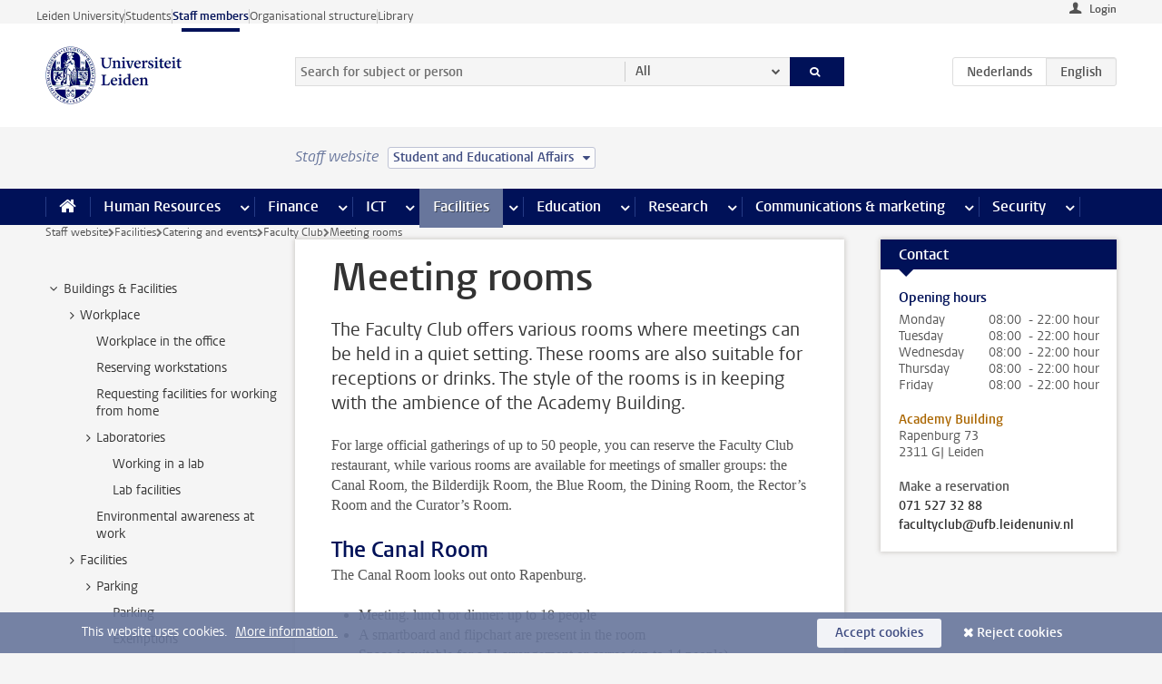

--- FILE ---
content_type: text/html;charset=UTF-8
request_url: https://www.staff.universiteitleiden.nl/buildings-and-facilities/catering-and-events/faculty-club/meeting-rooms?cf=service-units&cd=student-and-educational-affairs
body_size: 16972
content:



<!DOCTYPE html>
<html lang="en"  data-version="1.217.00" >
<head>









<!-- standard page html head -->

<meta charset="utf-8">
<meta name="viewport" content="width=device-width, initial-scale=1">
<meta http-equiv="X-UA-Compatible" content="IE=edge">


    <title>Meeting rooms - Leiden University</title>

        <link rel="canonical" href="https://www.staff.universiteitleiden.nl/buildings-and-facilities/catering-and-events/faculty-club/meeting-rooms"/>


    <meta name="contentsource" content="hippocms" />

        <meta name="description" content="The Faculty Club offers various rooms where meetings can be held in a quiet setting. These rooms are also suitable for receptions or drinks. The style of the rooms is in keeping with the ambience of the Academy Building."/>
        <meta name="doctype" content="discontent"/>

<meta name="application-name" content="search"
data-content-type="contentpage"
data-content-category="general"
data-protected="false"
data-language="en"
data-last-modified-date="2024-03-14"
data-publication-date="2024-03-14"
data-uuid="e5dffb31-0279-477b-a8ab-6f590e2428dd"
data-website="staffmember-site"
/>
<!-- Favicon and CSS -->
<link rel='shortcut icon' href="/design-1.0/assets/icons/favicon.ico?cf=service-units&amp;cd=student-and-educational-affairs"/>
<link rel="stylesheet" href="/design-1.0/css/ul2staff/screen.css?cf=service-units&amp;amp;cd=student-and-educational-affairs?v=1.217.00"/>




<script>
  window.dataLayer = window.dataLayer || [];
  dataLayer.push ( {
    event: 'Custom dimensions', customDimensionData: {
      cookiesAccepted: 'false'
    },
    user: {
      internalTraffic: 'false',
    }
  });
</script>



    <!-- Global site tag (gtag.js) - Google Analytics -->
<script async src="https://www.googletagmanager.com/gtag/js?id=G-RZX9QQDBQS"></script>
<script>
  window.dataLayer = window.dataLayer || [];

  function gtag () {
    dataLayer.push(arguments);
  }

  gtag('js', new Date());
  gtag('config', 'G-RZX9QQDBQS');
</script>

    <!-- this line enables the loading of asynchronous components (together with the headContributions at the bottom) -->
    <!-- Header Scripts -->
</head>



<body class="intern staff small" data-ajax-class='{"logged-in":"/ajaxloggedincheck?cf=service-units&amp;cd=student-and-educational-affairs", "unlocked":"/ajaxlockcheck?cf=service-units&amp;cd=student-and-educational-affairs"}'>

<!-- To enable JS-based styles: -->
<script> document.body.className += ' js'; </script>
<div class="skiplinks">
    <a href="#content" class="skiplink">Skip to main content</a>
</div>




<div class="header-container">
<div class="top-nav-section">
<nav class="top-nav wrapper js_mobile-fit-menu-items" data-show-text="show all" data-hide-text="hide" data-items-text="menu items">
<ul id="sites-menu">
<li>
<a class=" track-event"
href="https://www.universiteitleiden.nl/en"
data-event-category="external-site"
data-event-label="Topmenu staffmember-site"
>Leiden University</a>
</li>
<li>
<a class=" track-event"
href="https://www.student.universiteitleiden.nl/en"
data-event-category="student-site"
data-event-label="Topmenu staffmember-site"
>Students</a>
</li>
<li>
<a class="active track-event"
href="/?cf=service-units&cd=student-and-educational-affairs"
data-event-category="staffmember-site"
data-event-label="Topmenu staffmember-site"
>Staff members</a>
</li>
<li>
<a class=" track-event"
href="https://www.organisatiegids.universiteitleiden.nl/en"
data-event-category="org-site"
data-event-label="Topmenu staffmember-site"
>Organisational structure</a>
</li>
<li>
<a class=" track-event"
href="https://www.library.universiteitleiden.nl/"
data-event-category="library-site"
data-event-label="Topmenu staffmember-site"
>Library</a>
</li>
</ul>
</nav>
</div>    <header id="header-main" class="wrapper">



<div class="user">

        <form action="/buildings-and-facilities/catering-and-events/faculty-club/meeting-rooms?_hn:type=action&amp;_hn:ref=r80_r2_r1&amp;cf=service-units&amp;cd=student-and-educational-affairs" id="login" method="post">
            <input type="hidden" name="action" value="login">
            <fieldset>
                <button type="submit" class="track-event" data-event-category="login"
                        data-event-action="click">Login</button>
            </fieldset>
        </form>
</div>
        <h1 class="logo">
            <a href="/?cf=service-units&amp;cd=student-and-educational-affairs">
                <img width="151" height="64" src="/design-1.0/assets/images/zegel.png?cf=service-units&amp;cd=student-and-educational-affairs" alt="Universiteit Leiden"/>
            </a>
        </h1>
<!-- Standard page searchbox -->
<form id="search" method="get" action="searchresults-main">
<input type="hidden" name="website" value="staffmember-site"/>
<fieldset>
<legend>Search for subject or person and select category</legend>
<label for="search-field">Searchterm</label>
<input id="search-field" type="search" name="q" data-suggest="https://www.staff.universiteitleiden.nl/async/searchsuggestions?cf=service-units&amp;cd=student-and-educational-affairs"
data-wait="100" data-threshold="3"
value="" placeholder="Search for subject or person"/>
<ul class="options">
<li>
<a href="/search?cf=service-units&amp;cd=student-and-educational-affairs" data-hidden='' data-hint="Search for subject or person">
All </a>
</li>
<li>
<a href="/search?cf=service-units&amp;cd=student-and-educational-affairs" data-hidden='{"content-category":"staffmember"}' data-hint="Search for&nbsp;persons">
Persons
</a>
</li>
<li>
<a href="/search?cf=service-units&amp;cd=student-and-educational-affairs" data-hidden='{"content-category":"announcement"}' data-hint="Search for&nbsp;announcements">
Announcements
</a>
</li>
<li>
<a href="/search?cf=service-units&amp;cd=student-and-educational-affairs" data-hidden='{"content-category":"news"}' data-hint="Search for&nbsp;news">
News
</a>
</li>
<li>
<a href="/search?cf=service-units&amp;cd=student-and-educational-affairs" data-hidden='{"content-category":"event"}' data-hint="Search for&nbsp;events">
Events
</a>
</li>
<li>
<a href="/search?cf=service-units&amp;cd=student-and-educational-affairs" data-hidden='{"content-category":"researchfunding"}' data-hint="Search for&nbsp;research funding">
Research funding
</a>
</li>
<li>
<a href="/search?cf=service-units&amp;cd=student-and-educational-affairs" data-hidden='{"content-category":"location"}' data-hint="Search for&nbsp;locations">
Locations
</a>
</li>
<li>
<a href="/search?cf=service-units&amp;cd=student-and-educational-affairs" data-hidden='{"content-category":"course"}' data-hint="Search for&nbsp;courses">
Courses
</a>
</li>
<li>
<a href="/search?cf=service-units&amp;cd=student-and-educational-affairs" data-hidden='{"content-category":"vacancy"}' data-hint="Search for&nbsp;vacancies">
Vacancies
</a>
</li>
<li>
<a href="/search?cf=service-units&amp;cd=student-and-educational-affairs" data-hidden='{"content-category":"general"}' data-hint="Search for&nbsp;subject">
Subject
</a>
</li>
<li>
<a href="/search?cf=service-units&amp;cd=student-and-educational-affairs" data-hidden='{"keywords":"true"}' data-hint="Search for&nbsp;keywords">
Keywords
</a>
</li>
</ul>
<button class="submit" type="submit">
<span>Search</span>
</button>
</fieldset>
</form><div class="language-btn-group">
<a href="https://www.medewerkers.universiteitleiden.nl/gebouwen-faciliteiten/catering-en-evenementen/faculty-club/vergaderen-in-de-faculty-club?cf=service-units&amp;cd=student-and-educational-affairs" class="btn">
<abbr title="Nederlands">nl</abbr>
</a>
<span class="btn active">
<abbr title="English">en</abbr>
</span>
</div>    </header>
</div>

<div>



<div class="mega-menu">





<div class="context-picker">
    <div class="wrapper">
        <div class="context-picker__items">
            <span class="context-picker__site-name">Staff website</span>
            <a href="#filter">
                <span>
                        Student and Educational Affairs
                </span>
            </a>
        </div>
    </div>
</div>

    <nav aria-label="mega menu" id="mega-menu" class="main-nav mega-menu js-disclosure-nav allow-hover-expanding" data-hamburger-destination="mega-menu"
         data-nav-label="Menu">
        <ul class="main-nav__list wrapper">
            <li class="main-nav__item" data-menu-style="mega-menu">
                <a class="home js-disclosure-nav__main-link" href="/?cf=service-units&amp;cd=student-and-educational-affairs"><span>Home</span></a>
            </li>



        <li class="main-nav__item" data-menu-style="mega-menu">


            <a href="/human-resources?cf=service-units&amp;cd=student-and-educational-affairs" class="js-disclosure-nav__main-link">Human Resources</a>

            <button
                    class="more-menu-items"
                    type="button"
                    aria-expanded
                    aria-haspopup="menu"
                    aria-controls="human-resources-pages"
            >
                <span class="visually-hidden">more Human Resources pages</span>
            </button>



            <ul class="mega-menu__list mega-menu__list--left mega-menu__list--three-column" id="human-resources-pages">
                    <li class="mega-menu__item">


            <a href="/human-resources/conditions-of-employment-salary-and-allowance?cf=service-units&amp;cd=student-and-educational-affairs" >Terms of employment</a>

                        <ul>
                                <li class="mega-menu__item mega-menu__item--lvl2">


            <a href="/human-resources/conditions-of-employment-salary-and-allowance/salary?cf=service-units&amp;cd=student-and-educational-affairs" >Salary</a>

                                </li>
                                <li class="mega-menu__item mega-menu__item--lvl2">


            <a href="/human-resources/conditions-of-employment-salary-and-allowance/working-hours/working-hours?cf=service-units&amp;cd=student-and-educational-affairs" >Working hours</a>

                                </li>
                                <li class="mega-menu__item mega-menu__item--lvl2">


            <a href="/human-resources/conditions-of-employment-salary-and-allowance/business-travel?cf=service-units&amp;cd=student-and-educational-affairs" >Business travel</a>

                                </li>
                                <li class="mega-menu__item mega-menu__item--lvl2">


            <a href="/human-resources/conditions-of-employment-salary-and-allowance/allowances-and-expense-claims?cf=service-units&amp;cd=student-and-educational-affairs" >Allowances</a>

                                </li>
                                <li class="mega-menu__item mega-menu__item--lvl2">


            <a href="/human-resources/conditions-of-employment-salary-and-allowance/collective-labour-agreement-and-regulations/collective-labour-agreement-cao?cf=service-units&amp;cd=student-and-educational-affairs" >CAO and regulations</a>

                                </li>
                                <li class="mega-menu__item mega-menu__item--lvl2">


            <a href="/human-resources/conditions-of-employment-salary-and-allowance/terms-of-employment-individual-choices-model/terms-of-employment-individual-choices-model?cf=service-units&amp;cd=student-and-educational-affairs" >Individual Choices Model</a>

                                </li>
                                <li class="mega-menu__item mega-menu__item--lvl2">


            <a href="/human-resources/conditions-of-employment-salary-and-allowance/leave/annual-leave?cf=service-units&amp;cd=student-and-educational-affairs" >Leave</a>

                                </li>
                        </ul>
                    </li>
                    <li class="mega-menu__item">


            <a href="/human-resources/new-staff?cf=service-units&amp;cd=student-and-educational-affairs" >New staff</a>

                        <ul>
                                <li class="mega-menu__item mega-menu__item--lvl2">


            <a href="/human-resources/new-staff/terms-of-employment-in-short/overview-terms-of-employment?cf=service-units&amp;cd=student-and-educational-affairs" >Terms of employment in short</a>

                                </li>
                                <li class="mega-menu__item mega-menu__item--lvl2">


            <a href="/human-resources/new-staff/registration-and-contract?cf=service-units&amp;cd=student-and-educational-affairs" >Registration and contract</a>

                                </li>
                                <li class="mega-menu__item mega-menu__item--lvl2">


            <a href="/human-resources/new-staff/practical-issues/introduction-day-new-staffmembers?cf=service-units&amp;cd=student-and-educational-affairs" >Practical issues</a>

                                </li>
                                <li class="mega-menu__item mega-menu__item--lvl2">


            <a href="/human-resources/international-staff/service-centre-international-staff/service-centre-international-staff?cf=service-units&amp;cd=student-and-educational-affairs" >International staff</a>

                                </li>
                        </ul>
                    </li>
                    <li class="mega-menu__item">


            <a href="/human-resources/health?cf=service-units&amp;cd=student-and-educational-affairs" >Health</a>

                        <ul>
                                <li class="mega-menu__item mega-menu__item--lvl2">


            <a href="/human-resources/health/university-doctor?cf=service-units&amp;cd=student-and-educational-affairs" >University doctor</a>

                                </li>
                                <li class="mega-menu__item mega-menu__item--lvl2">


            <a href="/human-resources/health/illness?cf=service-units&amp;cd=student-and-educational-affairs" >Illness</a>

                                </li>
                                <li class="mega-menu__item mega-menu__item--lvl2">


            <a href="/human-resources/health/pregnancy?cf=service-units&amp;cd=student-and-educational-affairs" >Pregnancy</a>

                                </li>
                                <li class="mega-menu__item mega-menu__item--lvl2">


            <a href="/human-resources/health/working-with-a-functional-limitation?cf=service-units&amp;cd=student-and-educational-affairs" >Working with a functional limitation</a>

                                </li>
                                <li class="mega-menu__item mega-menu__item--lvl2">


            <a href="/human-resources/health/mental-fitness?cf=service-units&amp;cd=student-and-educational-affairs" >Mental fitness</a>

                                </li>
                                <li class="mega-menu__item mega-menu__item--lvl2">


            <a href="/human-resources/health/work-pressure?cf=service-units&amp;cd=student-and-educational-affairs" >Work pressure</a>

                                </li>
                                <li class="mega-menu__item mega-menu__item--lvl2">


            <a href="/human-resources/health/leiden-healthy-university?cf=service-units&amp;cd=student-and-educational-affairs" >Leiden Healthy University</a>

                                </li>
                        </ul>
                    </li>
                    <li class="mega-menu__item">


            <a href="/human-resources/help-support-and-complains?cf=service-units&amp;cd=student-and-educational-affairs" >Help, support and complains</a>

                        <ul>
                                <li class="mega-menu__item mega-menu__item--lvl2">


            <a href="/human-resources/help-support-and-complains/contact/pssc-service-point?cf=service-units&amp;cd=student-and-educational-affairs" >Contact</a>

                                </li>
                                <li class="mega-menu__item mega-menu__item--lvl2">


            <a href="/human-resources/help-support-and-complains/self-service/self-service?cf=service-units&amp;cd=student-and-educational-affairs" >Self Service</a>

                                </li>
                                <li class="mega-menu__item mega-menu__item--lvl2">


            <a href="/human-resources/help-support-and-complains/bas-insite?cf=service-units&amp;cd=student-and-educational-affairs" >BAS InSite</a>

                                </li>
                                <li class="mega-menu__item mega-menu__item--lvl2">


            <a href="/human-resources/social-safety?cf=service-units&amp;cd=student-and-educational-affairs" >Confidential counsellors and complaints committees</a>

                                </li>
                                <li class="mega-menu__item mega-menu__item--lvl2">


            <a href="/human-resources/help-support-and-complains/contact/pssc-service-point?cf=service-units&amp;cd=student-and-educational-affairs" >Service Point Personnel</a>

                                </li>
                        </ul>
                    </li>
                    <li class="mega-menu__item">


            <a href="/human-resources/international-staff?cf=service-units&amp;cd=student-and-educational-affairs" >International staff</a>

                        <ul>
                                <li class="mega-menu__item mega-menu__item--lvl2">


            <a href="/human-resources/international-staff/service-centre-international-staff/service-centre-international-staff?cf=service-units&amp;cd=student-and-educational-affairs" >Service Centre International Staff</a>

                                </li>
                                <li class="mega-menu__item mega-menu__item--lvl2">


            <a href="/human-resources/international-staff/immigration-and-formalities/immigration-and-formalities?cf=service-units&amp;cd=student-and-educational-affairs" >Immigration and formalities</a>

                                </li>
                                <li class="mega-menu__item mega-menu__item--lvl2">


            <a href="/human-resources/international-staff/housing/university-accommodation?cf=service-units&amp;cd=student-and-educational-affairs" >Housing</a>

                                </li>
                                <li class="mega-menu__item mega-menu__item--lvl2">


            <a href="/human-resources/international-staff/social-life-and-settling-in/social-life-and-settling-in?cf=service-units&amp;cd=student-and-educational-affairs" >Social life and settling in</a>

                                </li>
                                <li class="mega-menu__item mega-menu__item--lvl2">


            <a href="/human-resources/international-staff/taxes-and-social-security/taxes-and-social-security?cf=service-units&amp;cd=student-and-educational-affairs" >Taxes and social security</a>

                                </li>
                                <li class="mega-menu__item mega-menu__item--lvl2">


            <a href="/human-resources/international-staff/insurances/health-insurance?cf=service-units&amp;cd=student-and-educational-affairs" >Insurances</a>

                                </li>
                                <li class="mega-menu__item mega-menu__item--lvl2">


            <a href="/human-resources/international-staff/getting-around/getting-around?cf=service-units&amp;cd=student-and-educational-affairs" >Getting around</a>

                                </li>
                                <li class="mega-menu__item mega-menu__item--lvl2">


            <a href="/human-resources/international-staff/frequently-asked-questions/frequently-asked-questions?cf=service-units&amp;cd=student-and-educational-affairs" >Frequently asked questions</a>

                                </li>
                        </ul>
                    </li>
                    <li class="mega-menu__item">


            <a href="/human-resources/learning-and-development?cf=service-units&amp;cd=student-and-educational-affairs" >Learning and development</a>

                        <ul>
                                <li class="mega-menu__item mega-menu__item--lvl2">


            <a href="/human-resources/learning-and-development/training?cf=service-units&amp;cd=student-and-educational-affairs" >Training</a>

                                </li>
                                <li class="mega-menu__item mega-menu__item--lvl2">


            <a href="/human-resources/learning-and-development/coaching?cf=service-units&amp;cd=student-and-educational-affairs" >Coaching</a>

                                </li>
                                <li class="mega-menu__item mega-menu__item--lvl2">


            <a href="/human-resources/learning-and-development/career-guidance-and-mobility?cf=service-units&amp;cd=student-and-educational-affairs" >Career guidance and mobility</a>

                                </li>
                                <li class="mega-menu__item mega-menu__item--lvl2">


            <a href="/human-resources/learning-and-development/teacher-professionalisation?cf=service-units&amp;cd=student-and-educational-affairs" >Teacher development</a>

                                </li>
                                <li class="mega-menu__item mega-menu__item--lvl2">


            <a href="/human-resources/learning-and-development/phd-candidates-and-postdocs/phd-candidates?cf=service-units&amp;cd=student-and-educational-affairs" >PhD candidates and postdocs</a>

                                </li>
                        </ul>
                    </li>
                    <li class="mega-menu__item">


            <a href="/human-resources/hr-policy-and-code-of-conduct?cf=service-units&amp;cd=student-and-educational-affairs" >HR policy</a>

                        <ul>
                                <li class="mega-menu__item mega-menu__item--lvl2">


            <a href="/human-resources/hr-policy-and-code-of-conduct/code-of-conduct/code-of-conduct-integrity?cf=service-units&amp;cd=student-and-educational-affairs" >Code of conduct</a>

                                </li>
                                <li class="mega-menu__item mega-menu__item--lvl2">


            <a href="/human-resources/hr-policy-and-code-of-conduct/hr-policy/university-hr-policy?cf=service-units&amp;cd=student-and-educational-affairs" >HR policy</a>

                                </li>
                                <li class="mega-menu__item mega-menu__item--lvl2">


            <a href="/human-resources/hr-policy-and-code-of-conduct/hiring-and-recruiting?cf=service-units&amp;cd=student-and-educational-affairs" >Recruitment and selection</a>

                                </li>
                                <li class="mega-menu__item mega-menu__item--lvl2">


            <a href="/human-resources/hr-policy-and-code-of-conduct/diversity-and-inclusiveness/working-in-a-diverse-environment?cf=service-units&amp;cd=student-and-educational-affairs" >Diversity and inclusiveness</a>

                                </li>
                                <li class="mega-menu__item mega-menu__item--lvl2">


            <a href="/human-resources/grow?cf=service-units&amp;cd=student-and-educational-affairs" >GROW</a>

                                </li>
                                <li class="mega-menu__item mega-menu__item--lvl2">


            <a href="/human-resources/pd-interviews/continuing-education-rules-and-regulations?cf=service-units&amp;cd=student-and-educational-affairs" >Continuing education rules and regulations</a>

                                </li>
                                <li class="mega-menu__item mega-menu__item--lvl2">


            <a href="https://www.universiteitleiden.nl/en/dossiers/leadership" >Leadership</a>

                                </li>
                        </ul>
                    </li>
                    <li class="mega-menu__item">


            <a href="/human-resources/social-safety?cf=service-units&amp;cd=student-and-educational-affairs" >Social safety</a>

                        <ul>
                                <li class="mega-menu__item mega-menu__item--lvl2">


            <a href="/human-resources/social-safety/confidential-counsellors-overview/confidential-counsellors?cf=service-units&amp;cd=student-and-educational-affairs" >Confidential counsellors</a>

                                </li>
                                <li class="mega-menu__item mega-menu__item--lvl2">


            <a href="/human-resources/social-safety/staff-ombuds-officer?cf=service-units&amp;cd=student-and-educational-affairs" >Staff ombuds officer</a>

                                </li>
                                <li class="mega-menu__item mega-menu__item--lvl2">


            <a href="/human-resources/social-safety/complaints-committees-overview?cf=service-units&amp;cd=student-and-educational-affairs" >Complaints committees</a>

                                </li>
                        </ul>
                    </li>
                    <li class="mega-menu__item">


            <a href="/human-resources/social-security-and-insurances?cf=service-units&amp;cd=student-and-educational-affairs" >Social security and insurances</a>

                        <ul>
                                <li class="mega-menu__item mega-menu__item--lvl2">


            <a href="/human-resources/social-security-and-insurances/collective-insurances/health-insurance?cf=service-units&amp;cd=student-and-educational-affairs" >Collective insurances</a>

                                </li>
                                <li class="mega-menu__item mega-menu__item--lvl2">


            <a href="/human-resources/social-security-and-insurances/unfit-for-work/allowances-when-unfit-for-work?cf=service-units&amp;cd=student-and-educational-affairs" >Unfit for work</a>

                                </li>
                                <li class="mega-menu__item mega-menu__item--lvl2">


            <a href="/human-resources/social-security-and-insurances/pension/pension-building-abp?cf=service-units&amp;cd=student-and-educational-affairs" >Pension</a>

                                </li>
                                <li class="mega-menu__item mega-menu__item--lvl2">


            <a href="/human-resources/social-security-and-insurances/unemployment/unemployment-benefits?cf=service-units&amp;cd=student-and-educational-affairs" >Unemployment</a>

                                </li>
                                <li class="mega-menu__item mega-menu__item--lvl2">


            <a href="/human-resources/social-security-and-insurances/new-job/new-job-or-end-of-contract?cf=service-units&amp;cd=student-and-educational-affairs" >New job</a>

                                </li>
                        </ul>
                    </li>
            </ul>
        </li>
        <li class="main-nav__item" data-menu-style="mega-menu">


            <a href="/finance-and-procurement?cf=service-units&amp;cd=student-and-educational-affairs" class="js-disclosure-nav__main-link">Finance</a>

            <button
                    class="more-menu-items"
                    type="button"
                    aria-expanded
                    aria-haspopup="menu"
                    aria-controls="finance-pages"
            >
                <span class="visually-hidden">more Finance pages</span>
            </button>



            <ul class="mega-menu__list mega-menu__list--left mega-menu__list--three-column" id="finance-pages">
                    <li class="mega-menu__item">


            <a href="/finance-and-procurement/compensations-and-declarations?cf=service-units&amp;cd=student-and-educational-affairs" >Compensations and declarations</a>

                        <ul>
                                <li class="mega-menu__item mega-menu__item--lvl2">


            <a href="/human-resources/conditions-of-employment-salary-and-allowance/allowances-and-expense-claims/commuting-allowance?cf=service-units&amp;cd=student-and-educational-affairs" >Commuting</a>

                                </li>
                                <li class="mega-menu__item mega-menu__item--lvl2">


            <a href="/human-resources/conditions-of-employment-salary-and-allowance/allowances-and-expense-claims/business-travel?cf=service-units&amp;cd=student-and-educational-affairs" >Business travel</a>

                                </li>
                                <li class="mega-menu__item mega-menu__item--lvl2">


            <a href="/human-resources/conditions-of-employment-salary-and-allowance/allowances-and-expense-claims/relocation-expenses?cf=service-units&amp;cd=student-and-educational-affairs" >Relocating</a>

                                </li>
                                <li class="mega-menu__item mega-menu__item--lvl2">


            <a href="/human-resources/conditions-of-employment-salary-and-allowance/allowances-and-expense-claims?cf=service-units&amp;cd=student-and-educational-affairs" >Expense claims</a>

                                </li>
                                <li class="mega-menu__item mega-menu__item--lvl2">


            <a href="/human-resources/conditions-of-employment-salary-and-allowance/allowances-and-expense-claims/other-allowances?cf=service-units&amp;cd=student-and-educational-affairs" >Other allowances</a>

                                </li>
                        </ul>
                    </li>
                    <li class="mega-menu__item">


            <a href="/finance-and-procurement/financial-services?cf=service-units&amp;cd=student-and-educational-affairs" >Financial services</a>

                        <ul>
                                <li class="mega-menu__item mega-menu__item--lvl2">


            <a href="/protected/finance-and-procurement/financial-services/invoice-payments?cf=service-units&amp;cd=student-and-educational-affairs" >Invoice payments</a>

                                </li>
                                <li class="mega-menu__item mega-menu__item--lvl2">


            <a href="/protected/finance-and-procurement/financial-services/sales-invoices-and-credit-notes?cf=service-units&amp;cd=student-and-educational-affairs" >Sales invoices, credit notes and receiving payments</a>

                                </li>
                                <li class="mega-menu__item mega-menu__item--lvl2">


            <a href="/protected/finance-and-procurement/financial-services/payments-without-an-invoice-by-bank-transfer-vvv-gift-card-or-cash-taxable-remuneration-ib47?cf=service-units&amp;cd=student-and-educational-affairs" >Payments without an invoice</a>

                                </li>
                                <li class="mega-menu__item mega-menu__item--lvl2">


            <a href="/finance-and-procurement/financial-services/payments-to-research-participants?cf=service-units&amp;cd=student-and-educational-affairs" >Payments to research participants</a>

                                </li>
                                <li class="mega-menu__item mega-menu__item--lvl2">


            <a href="https://www.staff.universiteitleiden.nl/protected/finance-and-procurement/financial-services/conferences-and-seminars/conferences-and-seminars" >Conferences and seminars</a>

                                </li>
                        </ul>
                    </li>
                    <li class="mega-menu__item">


            <a href="/finance-and-procurement/procurement-purchasing-and-ordering?cf=service-units&amp;cd=student-and-educational-affairs" >Procurement, purchasing and ordering</a>

                        <ul>
                                <li class="mega-menu__item mega-menu__item--lvl2">


            <a href="/protected/finance-and-procurement/procurement-purchasing-and-ordering/framework-contracts/blanket-order?cf=service-units&amp;cd=student-and-educational-affairs" >Framework contracts</a>

                                </li>
                                <li class="mega-menu__item mega-menu__item--lvl2">


            <a href="https://www.staff.universiteitleiden.nl/protected/finance-and-procurement/procurement-purchasing-and-ordering/procurement-procedures/procurement-procedures" >Procurement procedures</a>

                                </li>
                                <li class="mega-menu__item mega-menu__item--lvl2">


            <a href="/finance-and-procurement/procurement-purchasing-and-ordering/service-portal?cf=service-units&amp;cd=student-and-educational-affairs" >Service portal</a>

                                </li>
                                <li class="mega-menu__item mega-menu__item--lvl2">


            <a href="https://www.staff.universiteitleiden.nl/protected/finance-and-procurement/procurement-purchasing-and-ordering/research-equipment/research-equipment" >Research equipment</a>

                                </li>
                                <li class="mega-menu__item mega-menu__item--lvl2">


            <a href="https://www.staff.universiteitleiden.nl/protected/finance-and-procurement/procurement-purchasing-and-ordering/real-estate/real-estate" >Real estate</a>

                                </li>
                        </ul>
                    </li>
                    <li class="mega-menu__item">


            <a href="/finance-and-procurement/financial-policy?cf=service-units&amp;cd=student-and-educational-affairs" >Financial policy</a>

                        <ul>
                                <li class="mega-menu__item mega-menu__item--lvl2">


            <a href="/finance-and-procurement/financial-policy/university-finances/central-government-grant-and-funding?cf=service-units&amp;cd=student-and-educational-affairs" >University finances</a>

                                </li>
                                <li class="mega-menu__item mega-menu__item--lvl2">


            <a href="/finance-and-procurement/financial-policy/financial-planning-and-control-cycles/annual-plan?cf=service-units&amp;cd=student-and-educational-affairs" >Financial planning and control cycles</a>

                                </li>
                                <li class="mega-menu__item mega-menu__item--lvl2">


            <a href="/protected/finance-and-procurement/financial-policy/regulations-and-guidelines/finance-guide?cf=service-units&amp;cd=student-and-educational-affairs" >Regulations and guidelines</a>

                                </li>
                                <li class="mega-menu__item mega-menu__item--lvl2">


            <a href="/finance-and-procurement/financial-policy/audits/audit?cf=service-units&amp;cd=student-and-educational-affairs" >Audit</a>

                                </li>
                        </ul>
                    </li>
                    <li class="mega-menu__item">


            <a href="/finance-and-procurement/projects-relating-to-second-and-third-income-streams?cf=service-units&amp;cd=student-and-educational-affairs" >Projects relating to second and third income streams</a>

                        <ul>
                                <li class="mega-menu__item mega-menu__item--lvl2">


            <a href="https://www.staff.universiteitleiden.nl/protected/finance-and-procurement/projects-relating-to-second-and-third-income-streams/working-for-third-parties/working-for-third-parties" >Working for third parties</a>

                                </li>
                                <li class="mega-menu__item mega-menu__item--lvl2">


            <a href="/protected/finance-and-procurement/projects-relating-to-second-and-third-income-streams/financial-project-management/project-management?cf=service-units&amp;cd=student-and-educational-affairs" >Financial project management</a>

                                </li>
                        </ul>
                    </li>
                    <li class="mega-menu__item">


            <a href="/finance-and-procurement/help-and-support?cf=service-units&amp;cd=student-and-educational-affairs" >Help and Support</a>

                        <ul>
                                <li class="mega-menu__item mega-menu__item--lvl2">


            <a href="/finance-and-procurement/help-and-support/department-financial-economic-affairs/department-financial-economic-affairs?cf=service-units&amp;cd=student-and-educational-affairs" >Department Financial Economic Affairs</a>

                                </li>
                                <li class="mega-menu__item mega-menu__item--lvl2">


            <a href="https://www.staff.universiteitleiden.nl/protected/finance-and-procurement/help-and-support/fssc-service-point/fssc-service-point" >Service Point Finance</a>

                                </li>
                                <li class="mega-menu__item mega-menu__item--lvl2">


            <a href="/protected/finance-and-procurement/help-and-support/controllers/controllers-faculties-and-expertise-centra?cf=service-units&amp;cd=student-and-educational-affairs" >Controllers</a>

                                </li>
                                <li class="mega-menu__item mega-menu__item--lvl2">


            <a href="/finance-and-procurement/help-and-support/university-procurement/university-procurement?cf=service-units&amp;cd=student-and-educational-affairs" >University Procurement</a>

                                </li>
                                <li class="mega-menu__item mega-menu__item--lvl2">


            <a href="/finance-and-procurement/help-and-support/audit-department?cf=service-units&amp;cd=student-and-educational-affairs" >Audit department</a>

                                </li>
                        </ul>
                    </li>
            </ul>
        </li>
        <li class="main-nav__item" data-menu-style="mega-menu">


            <a href="/ict?cf=service-units&amp;cd=student-and-educational-affairs" class="js-disclosure-nav__main-link">ICT</a>

            <button
                    class="more-menu-items"
                    type="button"
                    aria-expanded
                    aria-haspopup="menu"
                    aria-controls="ict-pages"
            >
                <span class="visually-hidden">more ICT pages</span>
            </button>



            <ul class="mega-menu__list mega-menu__list--left mega-menu__list--three-column" id="ict-pages">
                    <li class="mega-menu__item">


            <a href="/ict/e-mail?cf=service-units&amp;cd=student-and-educational-affairs" >E-mail</a>

                        <ul>
                                <li class="mega-menu__item mega-menu__item--lvl2">


            <a href="/ict/e-mail/synchronising-mail-and-calendar?cf=service-units&amp;cd=student-and-educational-affairs" >Synchronising mail and calendar</a>

                                </li>
                        </ul>
                    </li>
                    <li class="mega-menu__item">


            <a href="/ict/ict-workplace?cf=service-units&amp;cd=student-and-educational-affairs" >ICT workplace</a>

                        <ul>
                                <li class="mega-menu__item mega-menu__item--lvl2">


            <a href="/ict/ict-workplace/hardware/desktops-and-laptops?cf=service-units&amp;cd=student-and-educational-affairs" >Hardware</a>

                                </li>
                                <li class="mega-menu__item mega-menu__item--lvl2">


            <a href="/ict/ict-workplace/printing-and-copying/printing-and-copying?cf=service-units&amp;cd=student-and-educational-affairs" >Printing and copying</a>

                                </li>
                                <li class="mega-menu__item mega-menu__item--lvl2">


            <a href="/ict/ict-workplace/software-and-collaboration-tools?cf=service-units&amp;cd=student-and-educational-affairs" >Software and online tools</a>

                                </li>
                                <li class="mega-menu__item mega-menu__item--lvl2">


            <a href="/ict/ict-workplace/telephones?cf=service-units&amp;cd=student-and-educational-affairs" >Telephones</a>

                                </li>
                                <li class="mega-menu__item mega-menu__item--lvl2">


            <a href="/ict/ict-workplace/wifi/wifi-and-eduroam?cf=service-units&amp;cd=student-and-educational-affairs" >Wifi</a>

                                </li>
                        </ul>
                    </li>
                    <li class="mega-menu__item">


            <a href="/ict/ulcn-account?cf=service-units&amp;cd=student-and-educational-affairs" >ULCN-account</a>

                        <ul>
                                <li class="mega-menu__item mega-menu__item--lvl2">


            <a href="/ict/ulcn-account/forgotten-your-password?cf=service-units&amp;cd=student-and-educational-affairs" >Forgotten your password</a>

                                </li>
                                <li class="mega-menu__item mega-menu__item--lvl2">


            <a href="/ict/ulcn-account/requesting-account/username?cf=service-units&amp;cd=student-and-educational-affairs" >Username</a>

                                </li>
                                <li class="mega-menu__item mega-menu__item--lvl2">


            <a href="/ict/ulcn-account/requesting-account/activation-and-management?cf=service-units&amp;cd=student-and-educational-affairs" >Activating and managing your account</a>

                                </li>
                                <li class="mega-menu__item mega-menu__item--lvl2">


            <a href="/ict/ulcn-account/additional-authentication?cf=service-units&amp;cd=student-and-educational-affairs" >Additional authentication</a>

                                </li>
                                <li class="mega-menu__item mega-menu__item--lvl2">


            <a href="/ict/ulcn-account/guest-or-external-account?cf=service-units&amp;cd=student-and-educational-affairs" >Applying for a guest/external account</a>

                                </li>
                        </ul>
                    </li>
                    <li class="mega-menu__item">


            <a href="/ict/working-from-home?cf=service-units&amp;cd=student-and-educational-affairs" >Working from home</a>

                        <ul>
                                <li class="mega-menu__item mega-menu__item--lvl2">


            <a href="/ict/working-from-home/office-365-and-onedrive?cf=service-units&amp;cd=student-and-educational-affairs" >Microsoft 365 and OneDrive</a>

                                </li>
                                <li class="mega-menu__item mega-menu__item--lvl2">


            <a href="/ict/working-from-home/microsoft-teams?cf=service-units&amp;cd=student-and-educational-affairs" >Microsoft Teams</a>

                                </li>
                                <li class="mega-menu__item mega-menu__item--lvl2">


            <a href="/ict/working-from-home/remote-workplace?cf=service-units&amp;cd=student-and-educational-affairs" >Remote workspace</a>

                                </li>
                                <li class="mega-menu__item mega-menu__item--lvl2">


            <a href="/ict/working-from-home/secure-online-workspace-from-home?cf=service-units&amp;cd=student-and-educational-affairs" >Secure online workspace from home</a>

                                </li>
                        </ul>
                    </li>
                    <li class="mega-menu__item">


            <a href="/ict/help-and-support?cf=service-units&amp;cd=student-and-educational-affairs" >Help and support</a>

                        <ul>
                                <li class="mega-menu__item mega-menu__item--lvl2">


            <a href="/ict/help-and-support/application-forms/application-forms?cf=service-units&amp;cd=student-and-educational-affairs" >Application forms</a>

                                </li>
                                <li class="mega-menu__item mega-menu__item--lvl2">


            <a href="/ict/help-and-support/manuals?cf=service-units&amp;cd=student-and-educational-affairs" >Manuals</a>

                                </li>
                                <li class="mega-menu__item mega-menu__item--lvl2">


            <a href="/ict/help-and-support/helpdesks-and-contact/helpdesk-issc?cf=service-units&amp;cd=student-and-educational-affairs" >Helpdesks and contact</a>

                                </li>
                                <li class="mega-menu__item mega-menu__item--lvl2">


            <a href="/ict/help-and-support/maintenance-and-incidents/maintainance?cf=service-units&amp;cd=student-and-educational-affairs" >Maintenance and incidents</a>

                                </li>
                        </ul>
                    </li>
                    <li class="mega-menu__item">


            <a href="/ict/it-and-research?cf=service-units&amp;cd=student-and-educational-affairs" >IT and research</a>

                        <ul>
                                <li class="mega-menu__item mega-menu__item--lvl2">


            <a href="/ict/it-and-research/research-data/data-management?cf=service-units&amp;cd=student-and-educational-affairs" >Research data</a>

                                </li>
                        </ul>
                    </li>
                    <li class="mega-menu__item">


            <a href="/education/it-and-education?cf=service-units&amp;cd=student-and-educational-affairs" >IT and education > go to Education</a>

                        <ul>
                        </ul>
                    </li>
            </ul>
        </li>
        <li class="main-nav__item" data-menu-style="mega-menu">


            <a href="/buildings-and-facilities?cf=service-units&amp;cd=student-and-educational-affairs" class="js-disclosure-nav__main-link active">Facilities</a>

            <button
                    class="more-menu-items"
                    type="button"
                    aria-expanded
                    aria-haspopup="menu"
                    aria-controls="facilities-pages"
            >
                <span class="visually-hidden">more Facilities pages</span>
            </button>



            <ul class="mega-menu__list mega-menu__list--left mega-menu__list--three-column" id="facilities-pages">
                    <li class="mega-menu__item">


            <a href="/buildings-and-facilities/workplace/workplace-in-the-office?cf=service-units&amp;cd=student-and-educational-affairs" >Workplace</a>

                        <ul>
                                <li class="mega-menu__item mega-menu__item--lvl2">


            <a href="/buildings-and-facilities/workplace/workplace-in-the-office?cf=service-units&amp;cd=student-and-educational-affairs" >Workplace in the office</a>

                                </li>
                                <li class="mega-menu__item mega-menu__item--lvl2">


            <a href="/buildings-and-facilities/workplace/reserving-workstations?cf=service-units&amp;cd=student-and-educational-affairs" >Reserving workstations</a>

                                </li>
                                <li class="mega-menu__item mega-menu__item--lvl2">


            <a href="/buildings-and-facilities/workplace/requesting-facilities-for-working-from-home?cf=service-units&amp;cd=student-and-educational-affairs" >Requesting facilities for working from home</a>

                                </li>
                                <li class="mega-menu__item mega-menu__item--lvl2">


            <a href="/buildings-and-facilities/workplace/laboratories/working-in-a-lab?cf=service-units&amp;cd=student-and-educational-affairs" >Laboratories</a>

                                </li>
                                <li class="mega-menu__item mega-menu__item--lvl2">


            <a href="/buildings-and-facilities/workplace/environmental-awareness-at-work?cf=service-units&amp;cd=student-and-educational-affairs" >Environmental awareness at work</a>

                                </li>
                        </ul>
                    </li>
                    <li class="mega-menu__item">


            <a href="/buildings-and-facilities/facilities?cf=service-units&amp;cd=student-and-educational-affairs" >Facilities</a>

                        <ul>
                                <li class="mega-menu__item mega-menu__item--lvl2">


            <a href="/buildings-and-facilities/facilities/lu-card?cf=service-units&amp;cd=student-and-educational-affairs" >LU-Card</a>

                                </li>
                                <li class="mega-menu__item mega-menu__item--lvl2">


            <a href="/buildings-and-facilities/facilities/parking/parking?cf=service-units&amp;cd=student-and-educational-affairs" >Parking</a>

                                </li>
                                <li class="mega-menu__item mega-menu__item--lvl2">


            <a href="/buildings-and-facilities/facilities/bicycles/bicycles?cf=service-units&amp;cd=student-and-educational-affairs" >Bicycles</a>

                                </li>
                                <li class="mega-menu__item mega-menu__item--lvl2">


            <a href="/buildings-and-facilities/facilities/printing-and-copying?cf=service-units&amp;cd=student-and-educational-affairs" >Printing and copying</a>

                                </li>
                                <li class="mega-menu__item mega-menu__item--lvl2">


            <a href="/buildings-and-facilities/facilities/post-and-transport/post?cf=service-units&amp;cd=student-and-educational-affairs" >Post and Transport</a>

                                </li>
                                <li class="mega-menu__item mega-menu__item--lvl2">


            <a href="/buildings-and-facilities/facilities/breastfeeding-and-quiet-rooms/lactation-rooms?cf=service-units&amp;cd=student-and-educational-affairs" >Breastfeeding and quiet rooms</a>

                                </li>
                        </ul>
                    </li>
                    <li class="mega-menu__item">


            <a href="/buildings-and-facilities/buildings?cf=service-units&amp;cd=student-and-educational-affairs" >Buildings</a>

                        <ul>
                                <li class="mega-menu__item mega-menu__item--lvl2">


            <a href="/buildings-and-facilities/buildings/reserving-rooms/reserving-rooms?cf=service-units&amp;cd=student-and-educational-affairs" >Reserving rooms</a>

                                </li>
                                <li class="mega-menu__item mega-menu__item--lvl2">


            <a href="/buildings-and-facilities/buildings/service-desk-and-receptions?cf=service-units&amp;cd=student-and-educational-affairs" >Service desks and receptions</a>

                                </li>
                                <li class="mega-menu__item mega-menu__item--lvl2">


            <a href="/buildings-and-facilities/buildings/management-and-maintenance/management-and-maintenance?cf=service-units&amp;cd=student-and-educational-affairs" >Management and maintenance</a>

                                </li>
                                <li class="mega-menu__item mega-menu__item--lvl2">


            <a href="/buildings-and-facilities/buildings/floor-plans-and-house-rules/floor-plans?cf=service-units&amp;cd=student-and-educational-affairs" >Floor plans and house rules</a>

                                </li>
                                <li class="mega-menu__item mega-menu__item--lvl2">


            <a href="/buildings-and-facilities/buildings/projects/projects?cf=service-units&amp;cd=student-and-educational-affairs" >Construction projects</a>

                                </li>
                        </ul>
                    </li>
                    <li class="mega-menu__item">


            <a href="/buildings-and-facilities/catering-and-events?cf=service-units&amp;cd=student-and-educational-affairs" >Catering and events</a>

                        <ul>
                                <li class="mega-menu__item mega-menu__item--lvl2">


            <a href="/buildings-and-facilities/catering-and-events/catering?cf=service-units&amp;cd=student-and-educational-affairs" >Ordering catering</a>

                                </li>
                                <li class="mega-menu__item mega-menu__item--lvl2">


            <a href="/buildings-and-facilities/catering-and-events/faculty-club/faculty-club?cf=service-units&amp;cd=student-and-educational-affairs" >Faculty Club</a>

                                </li>
                                <li class="mega-menu__item mega-menu__item--lvl2">


            <a href="/buildings-and-facilities/catering-and-events/restaurants-and-bars?cf=service-units&amp;cd=student-and-educational-affairs" >Restaurants and bars</a>

                                </li>
                                <li class="mega-menu__item mega-menu__item--lvl2">


            <a href="/buildings-and-facilities/catering-and-events/vending-machines/vending-machines?cf=service-units&amp;cd=student-and-educational-affairs" >Vending machines</a>

                                </li>
                                <li class="mega-menu__item mega-menu__item--lvl2">


            <a href="/buildings-and-facilities/catering-and-events/organising-an-event?cf=service-units&amp;cd=student-and-educational-affairs" >Organising an event</a>

                                </li>
                        </ul>
                    </li>
                    <li class="mega-menu__item">


            <a href="/buildings-and-facilities/help-and-support?cf=service-units&amp;cd=student-and-educational-affairs" >Help and support</a>

                        <ul>
                                <li class="mega-menu__item mega-menu__item--lvl2">


            <a href="/buildings-and-facilities/help-and-support/helpdesks?cf=service-units&amp;cd=student-and-educational-affairs" >Help Desk</a>

                                </li>
                                <li class="mega-menu__item mega-menu__item--lvl2">


            <a href="/buildings-and-facilities/help-and-support/reporting-unsafe-situations?cf=service-units&amp;cd=student-and-educational-affairs" >Reporting unsafe situations</a>

                                </li>
                                <li class="mega-menu__item mega-menu__item--lvl2">


            <a href="/buildings-and-facilities/facilities/lu-card/questions-about-your-lu-card?cf=service-units&amp;cd=student-and-educational-affairs" >LU-Card</a>

                                </li>
                                <li class="mega-menu__item mega-menu__item--lvl2">


            <a href="/buildings-and-facilities/help-and-support/ero-coordinators/ero-coordinators?cf=service-units&amp;cd=student-and-educational-affairs" >ERO coordinators</a>

                                </li>
                                <li class="mega-menu__item mega-menu__item--lvl2">


            <a href="/buildings-and-facilities/help-and-support/health-and-safety-coordinators/health-and-safety-coordinators?cf=service-units&amp;cd=student-and-educational-affairs" >Health and safety coordinators</a>

                                </li>
                                <li class="mega-menu__item mega-menu__item--lvl2">


            <a href="/buildings-and-facilities/buildings/service-desk-and-receptions?cf=service-units&amp;cd=student-and-educational-affairs" >Servicedesk and receptions</a>

                                </li>
                        </ul>
                    </li>
            </ul>
        </li>
        <li class="main-nav__item" data-menu-style="mega-menu">


            <a href="/education?cf=service-units&amp;cd=student-and-educational-affairs" class="js-disclosure-nav__main-link">Education</a>

            <button
                    class="more-menu-items"
                    type="button"
                    aria-expanded
                    aria-haspopup="menu"
                    aria-controls="education-pages"
            >
                <span class="visually-hidden">more Education pages</span>
            </button>



            <ul class="mega-menu__list mega-menu__list--right mega-menu__list--three-column" id="education-pages">
                    <li class="mega-menu__item">


            <a href="/education/it-and-education?cf=service-units&amp;cd=student-and-educational-affairs" >IT and education</a>

                        <ul>
                                <li class="mega-menu__item mega-menu__item--lvl2">


            <a href="/education/it-and-education/blended-learning/blended-learning?cf=service-units&amp;cd=student-and-educational-affairs" >Blended learning</a>

                                </li>
                                <li class="mega-menu__item mega-menu__item--lvl2">


            <a href="/education/it-and-education/ai-in-education?cf=service-units&amp;cd=student-and-educational-affairs" >AI in education</a>

                                </li>
                                <li class="mega-menu__item mega-menu__item--lvl2">


            <a href="/education/it-and-education/digital-tools?cf=service-units&amp;cd=student-and-educational-affairs" >Digital tools</a>

                                </li>
                                <li class="mega-menu__item mega-menu__item--lvl2">


            <a href="/education/it-and-education/tools-for-interactive-learning/tools-for-interactive-learning?cf=service-units&amp;cd=student-and-educational-affairs" >Tools for interactive learning</a>

                                </li>
                                <li class="mega-menu__item mega-menu__item--lvl2">


            <a href="/education/it-and-education/lecture-halls-and-computer-rooms/av-equipment-in-the-lecture-hall?cf=service-units&amp;cd=student-and-educational-affairs" >Lecture halls and computer rooms</a>

                                </li>
                                <li class="mega-menu__item mega-menu__item--lvl2">


            <a href="/education/it-and-education/it-systems/e-prospectus?cf=service-units&amp;cd=student-and-educational-affairs" >IT systems</a>

                                </li>
                        </ul>
                    </li>
                    <li class="mega-menu__item">


            <a href="/education/quality-of-education?cf=service-units&amp;cd=student-and-educational-affairs" >Quality of education</a>

                        <ul>
                                <li class="mega-menu__item mega-menu__item--lvl2">


            <a href="/education/quality-of-education/evaluation-of-education/evaluation-of-education?cf=service-units&amp;cd=student-and-educational-affairs" >Evaluation of education</a>

                                </li>
                                <li class="mega-menu__item mega-menu__item--lvl2">


            <a href="/education/quality-of-education/the-programme-committee/the-programme-committee?cf=service-units&amp;cd=student-and-educational-affairs" >The Programme Committee</a>

                                </li>
                                <li class="mega-menu__item mega-menu__item--lvl2">


            <a href="/education/quality-of-education/board-of-examiners/board-of-examiners?cf=service-units&amp;cd=student-and-educational-affairs" >Board of Examiners</a>

                                </li>
                                <li class="mega-menu__item mega-menu__item--lvl2">


            <a href="/education/quality-of-education/institutional-accreditation?cf=service-units&amp;cd=student-and-educational-affairs" >Site visits and accreditation</a>

                                </li>
                        </ul>
                    </li>
                    <li class="mega-menu__item">


            <a href="/education/profiling?cf=service-units&amp;cd=student-and-educational-affairs" >Policies and vision</a>

                        <ul>
                                <li class="mega-menu__item mega-menu__item--lvl2">


            <a href="/education/profiling/vision-on-education/vision-on-education?cf=service-units&amp;cd=student-and-educational-affairs" >Vision on education</a>

                                </li>
                                <li class="mega-menu__item mega-menu__item--lvl2">


            <a href="/education/profiling/integrity-and-fraud/plagiarism?cf=service-units&amp;cd=student-and-educational-affairs" >Integrity and fraud</a>

                                </li>
                                <li class="mega-menu__item mega-menu__item--lvl2">


            <a href="/education/profiling/student-success/student-success?cf=service-units&amp;cd=student-and-educational-affairs" >Student success</a>

                                </li>
                                <li class="mega-menu__item mega-menu__item--lvl2">


            <a href="/education/profiling/degree-programmes/leids-register-educations?cf=service-units&amp;cd=student-and-educational-affairs" >Degree programmes</a>

                                </li>
                        </ul>
                    </li>
                    <li class="mega-menu__item">


            <a href="/education/help-and-support?cf=service-units&amp;cd=student-and-educational-affairs" >Help and support</a>

                        <ul>
                                <li class="mega-menu__item mega-menu__item--lvl2">


            <a href="/education/help-and-support/educational-support-units/educational-support-units?cf=service-units&amp;cd=student-and-educational-affairs" >Educational support units</a>

                                </li>
                                <li class="mega-menu__item mega-menu__item--lvl2">


            <a href="/education/help-and-support/ict-and-education/ict-and-education-coordinators?cf=service-units&amp;cd=student-and-educational-affairs" >ICT and education</a>

                                </li>
                                <li class="mega-menu__item mega-menu__item--lvl2">


            <a href="/education/help-and-support/library-and-education?cf=service-units&amp;cd=student-and-educational-affairs" >Library and education</a>

                                </li>
                                <li class="mega-menu__item mega-menu__item--lvl2">


            <a href="/education/help-and-support/internationalisation-in-education/contact-information?cf=service-units&amp;cd=student-and-educational-affairs" >Internationalisation in education</a>

                                </li>
                                <li class="mega-menu__item mega-menu__item--lvl2">


            <a href="/education/help-and-support/accessible-education?cf=service-units&amp;cd=student-and-educational-affairs" >Accessible Education</a>

                                </li>
                        </ul>
                    </li>
                    <li class="mega-menu__item">


            <a href="/education/tests-and-theses?cf=service-units&amp;cd=student-and-educational-affairs" >Preparing a course</a>

                        <ul>
                                <li class="mega-menu__item mega-menu__item--lvl2">


            <a href="/education/tests-and-theses/tests-and-theses/tests-and-theses?cf=service-units&amp;cd=student-and-educational-affairs" >Tests and theses</a>

                                </li>
                                <li class="mega-menu__item mega-menu__item--lvl2">


            <a href="/education/tests-and-theses/procedures/procedures?cf=service-units&amp;cd=student-and-educational-affairs" >Procedures</a>

                                </li>
                                <li class="mega-menu__item mega-menu__item--lvl2">


            <a href="/communications--marketing/guidelines-and-support/making-a-presentation/tips-for-a-good-presentation?cf=service-units&amp;cd=student-and-educational-affairs" >Giving a presentation</a>

                                </li>
                                <li class="mega-menu__item mega-menu__item--lvl2">


            <a href="/vr/remote-teaching?cf=service-units&amp;cd=student-and-educational-affairs" >Remote teaching</a>

                                </li>
                                <li class="mega-menu__item mega-menu__item--lvl2">


            <a href="/education/tests-and-theses/reserving-rooms?cf=service-units&amp;cd=student-and-educational-affairs" >Reserving rooms</a>

                                </li>
                                <li class="mega-menu__item mega-menu__item--lvl2">


            <a href="/education/tests-and-theses/reserving-equipment/loan-audio-visual-equipment?cf=service-units&amp;cd=student-and-educational-affairs" >Reserving equipment</a>

                                </li>
                        </ul>
                    </li>
                    <li class="mega-menu__item">


            <a href="/education/student-well-being?cf=service-units&amp;cd=student-and-educational-affairs" >Student Well-being</a>

                        <ul>
                                <li class="mega-menu__item mega-menu__item--lvl2">


            <a href="/education/student-well-being/referral-options?cf=service-units&amp;cd=student-and-educational-affairs" >Referral options</a>

                                </li>
                                <li class="mega-menu__item mega-menu__item--lvl2">


            <a href="/education/student-well-being/unacceptable-behaviour?cf=service-units&amp;cd=student-and-educational-affairs" >Unacceptable behaviour</a>

                                </li>
                                <li class="mega-menu__item mega-menu__item--lvl2">


            <a href="/education/student-well-being/training-and-workshops-for-staff?cf=service-units&amp;cd=student-and-educational-affairs" >Training and workshops for staff</a>

                                </li>
                                <li class="mega-menu__item mega-menu__item--lvl2">


            <a href="/education/student-well-being/training-and-workshops-for-students?cf=service-units&amp;cd=student-and-educational-affairs" >Training and workshops for students</a>

                                </li>
                                <li class="mega-menu__item mega-menu__item--lvl2">


            <a href="/education/student-well-being/online-self-help-for-students?cf=service-units&amp;cd=student-and-educational-affairs" >Online self-help for students</a>

                                </li>
                                <li class="mega-menu__item mega-menu__item--lvl2">


            <a href="/education/student-well-being/bringing-students-together?cf=service-units&amp;cd=student-and-educational-affairs" >Bringing students together</a>

                                </li>
                                <li class="mega-menu__item mega-menu__item--lvl2">


            <a href="/education/student-well-being/background-information-on-student-well-being?cf=service-units&amp;cd=student-and-educational-affairs" >Background information on student well-being</a>

                                </li>
                        </ul>
                    </li>
                    <li class="mega-menu__item">


            <a href="/education/innovation?cf=service-units&amp;cd=student-and-educational-affairs" >Innovation in education</a>

                        <ul>
                                <li class="mega-menu__item mega-menu__item--lvl2">


            <a href="/education/innovation/funding-grants-and-prizes/comenius-programme?cf=service-units&amp;cd=student-and-educational-affairs" >Comenius programme</a>

                                </li>
                                <li class="mega-menu__item mega-menu__item--lvl2">


            <a href="/human-resources/learning-and-development/teacher-development/teachers-academy?cf=service-units&amp;cd=student-and-educational-affairs" >Teacher's Academy</a>

                                </li>
                        </ul>
                    </li>
                    <li class="mega-menu__item">


            <a href="/education/internationalisation?cf=service-units&amp;cd=student-and-educational-affairs" >Internationalisation</a>

                        <ul>
                                <li class="mega-menu__item mega-menu__item--lvl2">


            <a href="/education/internationalisation/international-cooperation/creating-a-partnership-agreement?cf=service-units&amp;cd=student-and-educational-affairs" >International cooperations</a>

                                </li>
                                <li class="mega-menu__item mega-menu__item--lvl2">


            <a href="/education/internationalisation/stay-abroad/safety?cf=service-units&amp;cd=student-and-educational-affairs" >Safety abroad</a>

                                </li>
                                <li class="mega-menu__item mega-menu__item--lvl2">


            <a href="/education/internationalisation/stay-abroad/preparing-for-a-trip?cf=service-units&amp;cd=student-and-educational-affairs" >Preparing for a trip</a>

                                </li>
                                <li class="mega-menu__item mega-menu__item--lvl2">


            <a href="/education/internationalisation/contact?cf=service-units&amp;cd=student-and-educational-affairs" >Contact</a>

                                </li>
                        </ul>
                    </li>
                    <li class="mega-menu__item">


            <span >Organisation of the educational programme</span>

                        <ul>
                                <li class="mega-menu__item mega-menu__item--lvl2">


            <a href="/education/academic-calendar?cf=service-units&amp;cd=student-and-educational-affairs" >Academic calendar</a>

                                </li>
                                <li class="mega-menu__item mega-menu__item--lvl2">


            <a href="/education/it-and-education/it-systems/e-prospectus?cf=service-units&amp;cd=student-and-educational-affairs" >Prospectus</a>

                                </li>
                                <li class="mega-menu__item mega-menu__item--lvl2">


            <a href="/education/it-and-education/it-systems/timetable?cf=service-units&amp;cd=student-and-educational-affairs" >Timetables</a>

                                </li>
                                <li class="mega-menu__item mega-menu__item--lvl2">


            <a href="/education/course-and-examination-regulations?cf=service-units&amp;cd=student-and-educational-affairs" >Course and Examination Regulations</a>

                                </li>
                        </ul>
                    </li>
            </ul>
        </li>
        <li class="main-nav__item" data-menu-style="mega-menu">


            <a href="/research?cf=service-units&amp;cd=student-and-educational-affairs" class="js-disclosure-nav__main-link">Research</a>

            <button
                    class="more-menu-items"
                    type="button"
                    aria-expanded
                    aria-haspopup="menu"
                    aria-controls="research-pages"
            >
                <span class="visually-hidden">more Research pages</span>
            </button>



            <ul class="mega-menu__list mega-menu__list--right mega-menu__list--three-column" id="research-pages">
                    <li class="mega-menu__item">


            <a href="/research/phds?cf=service-units&amp;cd=student-and-educational-affairs" >PhDs</a>

                        <ul>
                                <li class="mega-menu__item mega-menu__item--lvl2">


            <a href="/research/phds/admission/admission-to-a-phd-track?cf=service-units&amp;cd=student-and-educational-affairs" >Admission</a>

                                </li>
                                <li class="mega-menu__item mega-menu__item--lvl2">


            <a href="/research/phds/phd-trajectory/phd-track?cf=service-units&amp;cd=student-and-educational-affairs" >PhD track</a>

                                </li>
                                <li class="mega-menu__item mega-menu__item--lvl2">


            <a href="/research/phds/finalisation-and-phd-defence-ceremony?cf=service-units&amp;cd=student-and-educational-affairs" >Finalisation and PhD defence ceremony</a>

                                </li>
                                <li class="mega-menu__item mega-menu__item--lvl2">


            <a href="/research/phds/support-and-community?cf=service-units&amp;cd=student-and-educational-affairs" >Support and community</a>

                                </li>
                                <li class="mega-menu__item mega-menu__item--lvl2">


            <a href="/research/phds/regulations-and-guidelines?cf=service-units&amp;cd=student-and-educational-affairs" >Regulations and guidelines</a>

                                </li>
                        </ul>
                    </li>
                    <li class="mega-menu__item">


            <a href="/research/postdocs?cf=service-units&amp;cd=student-and-educational-affairs" >Postdocs</a>

                        <ul>
                                <li class="mega-menu__item mega-menu__item--lvl2">


            <a href="/research/postdocs/becoming-a-postdoc?cf=service-units&amp;cd=student-and-educational-affairs" >Becoming a postdoc</a>

                                </li>
                                <li class="mega-menu__item mega-menu__item--lvl2">


            <a href="/research/postdocs/collaborating-with-renowned-researchers?cf=service-units&amp;cd=student-and-educational-affairs" >Collaborating with renowned researchers</a>

                                </li>
                                <li class="mega-menu__item mega-menu__item--lvl2">


            <a href="/research/postdocs/training-programmes-coaching-and-career-guidance?cf=service-units&amp;cd=student-and-educational-affairs" >Training programmes, coaching and career guidance</a>

                                </li>
                                <li class="mega-menu__item mega-menu__item--lvl2">


            <a href="/research/postdocs/teaching?cf=service-units&amp;cd=student-and-educational-affairs" >Teaching</a>

                                </li>
                                <li class="mega-menu__item mega-menu__item--lvl2">


            <a href="/research/postdocs/practical-support-for-internationals?cf=service-units&amp;cd=student-and-educational-affairs" >Practical support for internationals</a>

                                </li>
                                <li class="mega-menu__item mega-menu__item--lvl2">


            <a href="/research/postdocs/confidential-advisers-health--safety?cf=service-units&amp;cd=student-and-educational-affairs" >Confidential advisers, health & safety</a>

                                </li>
                        </ul>
                    </li>
                    <li class="mega-menu__item">


            <a href="/research/profiling?cf=service-units&amp;cd=student-and-educational-affairs" >Policy and vision</a>

                        <ul>
                                <li class="mega-menu__item mega-menu__item--lvl2">


            <a href="/research/profiling/research-programme-data-science/research-programme-data-science?cf=service-units&amp;cd=student-and-educational-affairs" >Research programme data science</a>

                                </li>
                                <li class="mega-menu__item mega-menu__item--lvl2">


            <a href="/research/profiling/collaboration-leiden-delft-erasmus/collaboration-leiden-delft-erasmus?cf=service-units&amp;cd=student-and-educational-affairs" >Collaboration Leiden-Delft-Erasmus</a>

                                </li>
                                <li class="mega-menu__item mega-menu__item--lvl2">


            <a href="/research/profiling/research-internationalisation/research-internationalisation?cf=service-units&amp;cd=student-and-educational-affairs" >Research internationalisation</a>

                                </li>
                        </ul>
                    </li>
                    <li class="mega-menu__item">


            <a href="/research/research-funding?cf=service-units&amp;cd=student-and-educational-affairs" >External research funding</a>

                        <ul>
                                <li class="mega-menu__item mega-menu__item--lvl2">


            <a href="/research/research-funding/find-and-prepare/find-funding?cf=service-units&amp;cd=student-and-educational-affairs" >Find and prepare</a>

                                </li>
                                <li class="mega-menu__item mega-menu__item--lvl2">


            <a href="/research/research-funding/prepare-and-write?cf=service-units&amp;cd=student-and-educational-affairs" >Prepare and write</a>

                                </li>
                                <li class="mega-menu__item mega-menu__item--lvl2">


            <a href="/research/research-funding/grant-awarded/practical-steps-upon-awarding?cf=service-units&amp;cd=student-and-educational-affairs" >Grant awarded</a>

                                </li>
                        </ul>
                    </li>
                    <li class="mega-menu__item">


            <a href="/research/research-support?cf=service-units&amp;cd=student-and-educational-affairs" >Research support</a>

                        <ul>
                                <li class="mega-menu__item mega-menu__item--lvl2">


            <a href="/research/help-and-support/research-support-portal?cf=service-units&amp;cd=student-and-educational-affairs" >Research Support Portal</a>

                                </li>
                                <li class="mega-menu__item mega-menu__item--lvl2">


            <a href="/research/research-support/leiden-research-support-network?cf=service-units&amp;cd=student-and-educational-affairs" >Research Support Network</a>

                                </li>
                                <li class="mega-menu__item mega-menu__item--lvl2">


            <a href="/research/research-support/research-project-management-pool?cf=service-units&amp;cd=student-and-educational-affairs" >Research Project Management Pool</a>

                                </li>
                                <li class="mega-menu__item mega-menu__item--lvl2">


            <a href="/research/research-support/vidatum?cf=service-units&amp;cd=student-and-educational-affairs" >Vidatum</a>

                                </li>
                        </ul>
                    </li>
                    <li class="mega-menu__item">


            <a href="/research/it-and-research?cf=service-units&amp;cd=student-and-educational-affairs" >ICT and research</a>

                        <ul>
                                <li class="mega-menu__item mega-menu__item--lvl2">


            <a href="/research/it-and-research/data-storage?cf=service-units&amp;cd=student-and-educational-affairs" >Data storage</a>

                                </li>
                                <li class="mega-menu__item mega-menu__item--lvl2">


            <a href="/research/it-and-research/datamanagement?cf=service-units&amp;cd=student-and-educational-affairs" >Datamanagement</a>

                                </li>
                                <li class="mega-menu__item mega-menu__item--lvl2">


            <a href="/research/it-and-research/research-software?cf=service-units&amp;cd=student-and-educational-affairs" >Research software</a>

                                </li>
                                <li class="mega-menu__item mega-menu__item--lvl2">


            <a href="/research/it-and-research/qualtrics?cf=service-units&amp;cd=student-and-educational-affairs" >Qualtrics</a>

                                </li>
                                <li class="mega-menu__item mega-menu__item--lvl2">


            <a href="/research/it-and-research/sharing-files?cf=service-units&amp;cd=student-and-educational-affairs" >Sharing and sending files</a>

                                </li>
                                <li class="mega-menu__item mega-menu__item--lvl2">


            <a href="/research/it-and-research/publication-tools-1?cf=service-units&amp;cd=student-and-educational-affairs" >Publication tools</a>

                                </li>
                                <li class="mega-menu__item mega-menu__item--lvl2">


            <a href="/research/it-and-research/research-from-home?cf=service-units&amp;cd=student-and-educational-affairs" >Research from home</a>

                                </li>
                        </ul>
                    </li>
                    <li class="mega-menu__item">


            <a href="/research/impact?cf=service-units&amp;cd=student-and-educational-affairs" >Step-by-step plan towards more impact</a>

                        <ul>
                                <li class="mega-menu__item mega-menu__item--lvl2">


            <a href="/research/impact/roadmap-and-examples/roadmap?cf=service-units&amp;cd=student-and-educational-affairs" >Roadmap and examples</a>

                                </li>
                        </ul>
                    </li>
                    <li class="mega-menu__item">


            <a href="/research/quality-and-integrity?cf=service-units&amp;cd=student-and-educational-affairs" >Quality and integrity</a>

                        <ul>
                                <li class="mega-menu__item mega-menu__item--lvl2">


            <a href="/research/quality-and-integrity/research-visitations/research-visitations?cf=service-units&amp;cd=student-and-educational-affairs" >Research visitations</a>

                                </li>
                                <li class="mega-menu__item mega-menu__item--lvl2">


            <a href="/research/quality-and-integrity/academic-integrity/academic-integrity?cf=service-units&amp;cd=student-and-educational-affairs" >Academic integrity</a>

                                </li>
                                <li class="mega-menu__item mega-menu__item--lvl2">


            <a href="https://www.staff.universiteitleiden.nl/protected/finance-and-procurement/projects-relating-to-second-and-third-income-streams/working-for-third-parties/working-for-third-parties" >Working for third parties</a>

                                </li>
                                <li class="mega-menu__item mega-menu__item--lvl2">


            <a href="/research/quality-and-integrity/ethics-committees/ethics-committees?cf=service-units&amp;cd=student-and-educational-affairs" >Ethics committees</a>

                                </li>
                        </ul>
                    </li>
                    <li class="mega-menu__item">


            <a href="/research/publishing?cf=service-units&amp;cd=student-and-educational-affairs" >Publishing</a>

                        <ul>
                                <li class="mega-menu__item mega-menu__item--lvl2">


            <a href="/research/publishing/copyright/copyright?cf=service-units&amp;cd=student-and-educational-affairs" >Copyright</a>

                                </li>
                                <li class="mega-menu__item mega-menu__item--lvl2">


            <a href="/research/publishing/publishing-your-doctoral-dissertation/publishing-your-doctoral-dissertation?cf=service-units&amp;cd=student-and-educational-affairs" >Publishing your doctoral dissertation</a>

                                </li>
                                <li class="mega-menu__item mega-menu__item--lvl2">


            <a href="/research/publishing/lucris-and-scholarly-publications/lucris-and-scholarly-publications?cf=service-units&amp;cd=student-and-educational-affairs" >Scholarly Publications and LUCRIS</a>

                                </li>
                                <li class="mega-menu__item mega-menu__item--lvl2">


            <a href="/research/publishing/open-access?cf=service-units&amp;cd=student-and-educational-affairs" >Open Access</a>

                                </li>
                                <li class="mega-menu__item mega-menu__item--lvl2">


            <a href="/research/publishing/orcid-id-and-doi/orcid-id-and-doi?cf=service-units&amp;cd=student-and-educational-affairs" >ORCID iD and DOI</a>

                                </li>
                                <li class="mega-menu__item mega-menu__item--lvl2">


            <a href="/research/publishing/leiden-university-press/leiden-university-press?cf=service-units&amp;cd=student-and-educational-affairs" >Leiden University Press</a>

                                </li>
                        </ul>
                    </li>
            </ul>
        </li>
        <li class="main-nav__item" data-menu-style="mega-menu">


            <a href="/communications--marketing?cf=service-units&amp;cd=student-and-educational-affairs" class="js-disclosure-nav__main-link">Communications & marketing</a>

            <button
                    class="more-menu-items"
                    type="button"
                    aria-expanded
                    aria-haspopup="menu"
                    aria-controls="communications-marketing-pages"
            >
                <span class="visually-hidden">more Communications & marketing pages</span>
            </button>



            <ul class="mega-menu__list mega-menu__list--right mega-menu__list--three-column" id="communications-marketing-pages">
                    <li class="mega-menu__item">


            <a href="/communications--marketing/guidelines-and-support?cf=service-units&amp;cd=student-and-educational-affairs" >Guidelines and support</a>

                        <ul>
                                <li class="mega-menu__item mega-menu__item--lvl2">


            <a href="/communications--marketing/guidelines-and-support/house-style/house-style?cf=service-units&amp;cd=student-and-educational-affairs" >House style</a>

                                </li>
                                <li class="mega-menu__item mega-menu__item--lvl2">


            <a href="/communications--marketing/guidelines-and-support/writing-and-translating/writing-for-the-web?cf=service-units&amp;cd=student-and-educational-affairs" >Writing and translating</a>

                                </li>
                                <li class="mega-menu__item mega-menu__item--lvl2">


            <a href="/communications--marketing/guidelines-and-support/use-of-images/images-for-the-website?cf=service-units&amp;cd=student-and-educational-affairs" >Use of images</a>

                                </li>
                                <li class="mega-menu__item mega-menu__item--lvl2">


            <a href="/communications--marketing/guidelines-and-support/making-a-presentation/corporate-presentations?cf=service-units&amp;cd=student-and-educational-affairs" >Making a presentation</a>

                                </li>
                                <li class="mega-menu__item mega-menu__item--lvl2">


            <a href="/communications--marketing/guidelines-and-support/website-and-web-editorial-team/web-editors?cf=service-units&amp;cd=student-and-educational-affairs" >Website and web editorial team</a>

                                </li>
                                <li class="mega-menu__item mega-menu__item--lvl2">


            <a href="/communications--marketing/guidelines-and-support/website-and-web-editorial-team/changing-your-online-profile-page?cf=service-units&amp;cd=student-and-educational-affairs" >Online profile page</a>

                                </li>
                                <li class="mega-menu__item mega-menu__item--lvl2">


            <a href="/communications--marketing/guidelines-and-support/social-media/social-media?cf=service-units&amp;cd=student-and-educational-affairs" >Social Media</a>

                                </li>
                                <li class="mega-menu__item mega-menu__item--lvl2">


            <a href="/communications--marketing/guidelines-and-support/events?cf=service-units&amp;cd=student-and-educational-affairs" >Conferences and Events</a>

                                </li>
                                <li class="mega-menu__item mega-menu__item--lvl2">


            <a href="/communications--marketing/guidelines-and-support/contact/communications-department?cf=service-units&amp;cd=student-and-educational-affairs" >Contact</a>

                                </li>
                        </ul>
                    </li>
                    <li class="mega-menu__item">


            <a href="/communications--marketing/communications?cf=service-units&amp;cd=student-and-educational-affairs" >Communications</a>

                        <ul>
                                <li class="mega-menu__item mega-menu__item--lvl2">


            <a href="/communications--marketing/communications/strategy/communication-strategy?cf=service-units&amp;cd=student-and-educational-affairs" >Strategy</a>

                                </li>
                                <li class="mega-menu__item mega-menu__item--lvl2">


            <a href="/communications--marketing/communications/communication-tools/external-communication-resources?cf=service-units&amp;cd=student-and-educational-affairs" >Communication tools</a>

                                </li>
                                <li class="mega-menu__item mega-menu__item--lvl2">


            <a href="/communications--marketing/communications/media-relations/press-officers?cf=service-units&amp;cd=student-and-educational-affairs" >Media relations</a>

                                </li>
                                <li class="mega-menu__item mega-menu__item--lvl2">


            <a href="/communications--marketing/communications/science-communication/research-in-the-media?cf=service-units&amp;cd=student-and-educational-affairs" >Science communication</a>

                                </li>
                        </ul>
                    </li>
                    <li class="mega-menu__item">


            <a href="/communications--marketing/alumni-relationships-and-funding?cf=service-units&amp;cd=student-and-educational-affairs" >Alumni relations and funding</a>

                        <ul>
                                <li class="mega-menu__item mega-menu__item--lvl2">


            <a href="/communications--marketing/alumni-relationships-and-funding/alumni-relations/alumni-relations?cf=service-units&amp;cd=student-and-educational-affairs" >Alumni relations</a>

                                </li>
                                <li class="mega-menu__item mega-menu__item--lvl2">


            <a href="/communications--marketing/alumni-relationships-and-funding/alumni-database/alumni-database?cf=service-units&amp;cd=student-and-educational-affairs" >Alumni database</a>

                                </li>
                                <li class="mega-menu__item mega-menu__item--lvl2">


            <a href="/communications--marketing/alumni-relationships-and-funding/funding/funding?cf=service-units&amp;cd=student-and-educational-affairs" >Funding</a>

                                </li>
                        </ul>
                    </li>
                    <li class="mega-menu__item">


            <a href="/communications--marketing/student-recruitment?cf=service-units&amp;cd=student-and-educational-affairs" >Student recruitment</a>

                        <ul>
                        </ul>
                    </li>
            </ul>
        </li>
        <li class="main-nav__item" data-menu-style="mega-menu">


            <a href="/security?cf=service-units&amp;cd=student-and-educational-affairs" class="js-disclosure-nav__main-link">Security</a>

            <button
                    class="more-menu-items"
                    type="button"
                    aria-expanded
                    aria-haspopup="menu"
                    aria-controls="security-pages"
            >
                <span class="visually-hidden">more Security pages</span>
            </button>



            <ul class="mega-menu__list mega-menu__list--right mega-menu__list--three-column" id="security-pages">
                    <li class="mega-menu__item">


            <a href="/security/information-security-and-privacy?cf=service-units&amp;cd=student-and-educational-affairs" >Information security and privacy</a>

                        <ul>
                                <li class="mega-menu__item mega-menu__item--lvl2">


            <a href="/security/information-security-and-privacy/archive-management?cf=service-units&amp;cd=student-and-educational-affairs" >Archive management</a>

                                </li>
                                <li class="mega-menu__item mega-menu__item--lvl2">


            <a href="/protected/security/information-security-and-privacy/privacy-and-security-policy-documents?cf=service-units&amp;cd=student-and-educational-affairs" >Privacy and security policy documents</a>

                                </li>
                                <li class="mega-menu__item mega-menu__item--lvl2">


            <a href="/security/information-security-and-privacy/tips-for-working-securely?cf=service-units&amp;cd=student-and-educational-affairs" >Working securely online</a>

                                </li>
                                <li class="mega-menu__item mega-menu__item--lvl2">


            <a href="/security/information-security-and-privacy/frequently-asked-questions-about-privacy-and-security?cf=service-units&amp;cd=student-and-educational-affairs" >Frequently asked questions</a>

                                </li>
                        </ul>
                    </li>
                    <li class="mega-menu__item">


            <a href="/security/a-safe-work-environment/a-safe-work-environment?cf=service-units&amp;cd=student-and-educational-affairs" >A safe working environment</a>

                        <ul>
                                <li class="mega-menu__item mega-menu__item--lvl2">


            <a href="/security/a-safe-work-environment/incidents-and-dangerous-situations?cf=service-units&amp;cd=student-and-educational-affairs" >Incidents and dangerous situations</a>

                                </li>
                                <li class="mega-menu__item mega-menu__item--lvl2">


            <a href="/security/a-safe-work-environment/a-safe-work-environment/working-in-a-lab?cf=service-units&amp;cd=student-and-educational-affairs" >Safety in a lab</a>

                                </li>
                                <li class="mega-menu__item mega-menu__item--lvl2">


            <a href="/security/a-safe-work-environment/working-with-hazardous-substances?cf=service-units&amp;cd=student-and-educational-affairs" >Working with hazardous substances</a>

                                </li>
                                <li class="mega-menu__item mega-menu__item--lvl2">


            <a href="/security/a-safe-work-environment/emergency-response-officer?cf=service-units&amp;cd=student-and-educational-affairs" >Emergency Response Officer</a>

                                </li>
                                <li class="mega-menu__item mega-menu__item--lvl2">


            <a href="/security/a-safe-work-environment/risk-inventory-and-evaluation?cf=service-units&amp;cd=student-and-educational-affairs" >Risk Inventory and Evaluation</a>

                                </li>
                        </ul>
                    </li>
                    <li class="mega-menu__item">


            <a href="/protected/security/knowledge-security?cf=service-units&amp;cd=student-and-educational-affairs" >Knowledge security</a>

                        <ul>
                                <li class="mega-menu__item mega-menu__item--lvl2">


            <a href="/protected/security/knowledge-security/frequently-asked-questions?cf=service-units&amp;cd=student-and-educational-affairs" >Frequently asked questions</a>

                                </li>
                                <li class="mega-menu__item mega-menu__item--lvl2">


            <a href="/protected/security/knowledge-security/tools-and-tips?cf=service-units&amp;cd=student-and-educational-affairs" >Tools and tips</a>

                                </li>
                        </ul>
                    </li>
                    <li class="mega-menu__item">


            <a href="/security/safety-and-security?cf=service-units&amp;cd=student-and-educational-affairs" >Safety and security</a>

                        <ul>
                                <li class="mega-menu__item mega-menu__item--lvl2">


            <a href="/security/safety-and-security/camera-surveillance?cf=service-units&amp;cd=student-and-educational-affairs" >Camera surveillance</a>

                                </li>
                        </ul>
                    </li>
            </ul>
        </li>



        </ul>
    </nav>
</div></div>

<div class="main-container">
    <div class="main wrapper clearfix">


<!-- main Student and Staff pages -->

<nav class="breadcrumb" aria-label="Breadcrumb" id="js_breadcrumbs" data-show-text="show all" data-hide-text="hide" data-items-text="breadcrumbs">
<ol id="breadcrumb-list">
<li>
<a href="/?cf=service-units&amp;cd=student-and-educational-affairs">Staff website</a>
</li>
<li>
<a href="/buildings-and-facilities?cf=service-units&amp;cd=student-and-educational-affairs">
Facilities
</a>
</li>
<li>
<a href="/buildings-and-facilities/catering-and-events?cf=service-units&amp;cd=student-and-educational-affairs">
Catering and events
</a>
</li>
<li>
<a href="/buildings-and-facilities/catering-and-events/faculty-club/faculty-club?cf=service-units&amp;cd=student-and-educational-affairs&amp;cf=service-units&amp;cd=student-and-educational-affairs">
Faculty Club
</a>
</li>
<li>Meeting rooms</li>
</ol>
</nav>


































































































































































































































































































































































































<!-- Content Page content Student/Staff -->





    <nav class="sub-nav sub-nav-tree js_tree-nav" data-menu-label="Submenu" aria-label="submenu">
        <ul role="tree" class="js_add-control-icon" aria-label="submenu">

        <li role="none" class="has-children">

                <a
                        href="/buildings-and-facilities"
                        title="Buildings &amp; Facilities"
                        role="treeitem"
                        
                        aria-owns="subnav-root-buildingsfacilities"
                >
                    Buildings &amp; Facilities
                </a>

                <ul id="subnav-root-buildingsfacilities" role="group" aria-label="submenu">

        <li role="none" class="has-children">

                <a
                        href="/buildings-and-facilities/workplace?cf=service-units&amp;cd=student-and-educational-affairs"
                        title="Workplace"
                        role="treeitem"
                        
                        aria-owns="subnav-root-buildingsfacilities-workplace"
                >
                    Workplace
                </a>

                <ul id="subnav-root-buildingsfacilities-workplace" role="group" aria-label="submenu">

        <li role="none" class="">

                <a
                        href="/buildings-and-facilities/workplace/workplace-in-the-office?cf=service-units&amp;cd=student-and-educational-affairs"
                        title="Workplace in the office"
                        role="treeitem"
                        
                        
                >
                    Workplace in the office
                </a>

        </li>

        <li role="none" class="">

                <a
                        href="/buildings-and-facilities/workplace/reserving-workstations?cf=service-units&amp;cd=student-and-educational-affairs"
                        title="Reserving workstations"
                        role="treeitem"
                        
                        
                >
                    Reserving workstations
                </a>

        </li>

        <li role="none" class="">

                <a
                        href="/buildings-and-facilities/workplace/requesting-facilities-for-working-from-home?cf=service-units&amp;cd=student-and-educational-affairs"
                        title="Requesting facilities for working from home"
                        role="treeitem"
                        
                        
                >
                    Requesting facilities for working from home
                </a>

        </li>

        <li role="none" class="has-children">

                <a
                        href="/buildings-and-facilities/workplace/laboratories/working-in-a-lab?cf=service-units&amp;cd=student-and-educational-affairs"
                        title="Laboratories"
                        role="treeitem"
                        
                        aria-owns="subnav-root-buildingsfacilities-workplace-laboratories"
                >
                    Laboratories
                </a>

                <ul id="subnav-root-buildingsfacilities-workplace-laboratories" role="group" aria-label="submenu">

        <li role="none" class="">

                <a
                        href="/buildings-and-facilities/workplace/laboratories/working-in-a-lab?cf=service-units&amp;cd=student-and-educational-affairs"
                        title="Working in a lab"
                        role="treeitem"
                        
                        
                >
                    Working in a lab
                </a>

        </li>

        <li role="none" class="">

                <a
                        href="/buildings-and-facilities/workplace/laboratories/lab-facilities?cf=service-units&amp;cd=student-and-educational-affairs"
                        title="Lab facilities"
                        role="treeitem"
                        
                        
                >
                    Lab facilities
                </a>

        </li>
                </ul>
        </li>

        <li role="none" class="">

                <a
                        href="/buildings-and-facilities/workplace/environmental-awareness-at-work?cf=service-units&amp;cd=student-and-educational-affairs"
                        title="Environmental awareness at work"
                        role="treeitem"
                        
                        
                >
                    Environmental awareness at work
                </a>

        </li>
                </ul>
        </li>

        <li role="none" class="has-children">

                <a
                        href="/buildings-and-facilities/facilities?cf=service-units&amp;cd=student-and-educational-affairs"
                        title="Facilities"
                        role="treeitem"
                        
                        aria-owns="subnav-root-buildingsfacilities-facilities"
                >
                    Facilities
                </a>

                <ul id="subnav-root-buildingsfacilities-facilities" role="group" aria-label="submenu">

        <li role="none" class="has-children">

                <a
                        href="/buildings-and-facilities/facilities/parking?cf=service-units&amp;cd=student-and-educational-affairs"
                        title="Parking"
                        role="treeitem"
                        
                        aria-owns="subnav-root-buildingsfacilities-facilities-parking"
                >
                    Parking
                </a>

                <ul id="subnav-root-buildingsfacilities-facilities-parking" role="group" aria-label="submenu">

        <li role="none" class="">

                <a
                        href="/buildings-and-facilities/facilities/parking/parking?cf=service-units&amp;cd=student-and-educational-affairs"
                        title="Parking"
                        role="treeitem"
                        
                        
                >
                    Parking
                </a>

        </li>

        <li role="none" class="">

                <a
                        href="/buildings-and-facilities/facilities/parking/exemptions?cf=service-units&amp;cd=student-and-educational-affairs"
                        title="Exemptions"
                        role="treeitem"
                        
                        
                >
                    Exemptions
                </a>

        </li>

        <li role="none" class="">

                <a
                        href="/buildings-and-facilities/facilities/parking/charging-stations?cf=service-units&amp;cd=student-and-educational-affairs"
                        title="Charging stations"
                        role="treeitem"
                        
                        
                >
                    Charging stations
                </a>

        </li>

        <li role="none" class="">

                <a
                        href="/buildings-and-facilities/facilities/parking/visitors-guest-staff-members-and-contractors?cf=service-units&amp;cd=student-and-educational-affairs"
                        title="Visitors, guest staff members and contractors"
                        role="treeitem"
                        
                        
                >
                    Visitors, guest staff members and contractors
                </a>

        </li>
                </ul>
        </li>

        <li role="none" class="has-children">

                <a
                        href="/buildings-and-facilities/facilities/printing-and-copying?cf=service-units&amp;cd=student-and-educational-affairs"
                        title="Printing and copying"
                        role="treeitem"
                        
                        aria-owns="subnav-root-buildingsfacilities-facilities-printingandcopying"
                >
                    Printing and copying
                </a>

                <ul id="subnav-root-buildingsfacilities-facilities-printingandcopying" role="group" aria-label="submenu">

        <li role="none" class="">

                <a
                        href="/buildings-and-facilities/facilities/printing-and-copying/printing-and-copying?cf=service-units&amp;cd=student-and-educational-affairs"
                        title="Printing and copying"
                        role="treeitem"
                        
                        
                >
                    Printing and copying
                </a>

        </li>

        <li role="none" class="">

                <a
                        href="/buildings-and-facilities/facilities/printing-and-copying/printed-materials-and-templates?cf=service-units&amp;cd=student-and-educational-affairs"
                        title="Printed materials and templates"
                        role="treeitem"
                        
                        
                >
                    Printed materials and templates
                </a>

        </li>

        <li role="none" class="">

                <a
                        href="/buildings-and-facilities/facilities/printing-and-copying/design-and-adverts?cf=service-units&amp;cd=student-and-educational-affairs"
                        title="Design and advertisements"
                        role="treeitem"
                        
                        
                >
                    Design and advertisements
                </a>

        </li>

        <li role="none" class="">

                <a
                        href="/buildings-and-facilities/facilities/printing-and-copying/readeronline?cf=service-units&amp;cd=student-and-educational-affairs"
                        title="ReaderOnline"
                        role="treeitem"
                        
                        
                >
                    ReaderOnline
                </a>

        </li>
                </ul>
        </li>

        <li role="none" class="has-children">

                <a
                        href="/buildings-and-facilities/facilities/lu-card?cf=service-units&amp;cd=student-and-educational-affairs"
                        title="LU-Card"
                        role="treeitem"
                        
                        aria-owns="subnav-root-buildingsfacilities-facilities-lucard"
                >
                    LU-Card
                </a>

                <ul id="subnav-root-buildingsfacilities-facilities-lucard" role="group" aria-label="submenu">

        <li role="none" class="">

                <a
                        href="/buildings-and-facilities/facilities/lu-card/activating-your-lu-card?cf=service-units&amp;cd=student-and-educational-affairs"
                        title="Activating your LU-card"
                        role="treeitem"
                        
                        
                >
                    Activating your LU-card
                </a>

        </li>

        <li role="none" class="">

                <a
                        href="/buildings-and-facilities/facilities/lu-card/questions-about-your-lu-card?cf=service-units&amp;cd=student-and-educational-affairs"
                        title="Questions about your LU-card"
                        role="treeitem"
                        
                        
                >
                    Questions about your LU-card
                </a>

        </li>
                </ul>
        </li>

        <li role="none" class="has-children">

                <a
                        href="/buildings-and-facilities/facilities/post-and-transport/post?cf=service-units&amp;cd=student-and-educational-affairs"
                        title="Post and Transport"
                        role="treeitem"
                        
                        aria-owns="subnav-root-buildingsfacilities-facilities-postandtransport"
                >
                    Post and Transport
                </a>

                <ul id="subnav-root-buildingsfacilities-facilities-postandtransport" role="group" aria-label="submenu">

        <li role="none" class="">

                <a
                        href="/buildings-and-facilities/facilities/post-and-transport/post?cf=service-units&amp;cd=student-and-educational-affairs"
                        title="Post"
                        role="treeitem"
                        
                        
                >
                    Post
                </a>

        </li>

        <li role="none" class="">

                <a
                        href="/buildings-and-facilities/facilities/post-and-transport/transport?cf=service-units&amp;cd=student-and-educational-affairs"
                        title="Transport"
                        role="treeitem"
                        
                        
                >
                    Transport
                </a>

        </li>
                </ul>
        </li>

        <li role="none" class="">

                <a
                        href="/buildings-and-facilities/facilities/breastfeeding-and-quiet-rooms?cf=service-units&amp;cd=student-and-educational-affairs"
                        title="Breastfeeding and quiet rooms"
                        role="treeitem"
                        
                        
                >
                    Breastfeeding and quiet rooms
                </a>

        </li>

        <li role="none" class="has-children">

                <a
                        href="/buildings-and-facilities/facilities/bicycles/bicycles?cf=service-units&amp;cd=student-and-educational-affairs"
                        title="Bicycles"
                        role="treeitem"
                        
                        aria-owns="subnav-root-buildingsfacilities-facilities-bicycles"
                >
                    Bicycles
                </a>

                <ul id="subnav-root-buildingsfacilities-facilities-bicycles" role="group" aria-label="submenu">

        <li role="none" class="">

                <a
                        href="/buildings-and-facilities/facilities/bicycles/bicycles?cf=service-units&amp;cd=student-and-educational-affairs"
                        title="Bicycles"
                        role="treeitem"
                        
                        
                >
                    Bicycles
                </a>

        </li>
                </ul>
        </li>
                </ul>
        </li>

        <li role="none" class="has-children">

                <a
                        href="/buildings-and-facilities/buildings?cf=service-units&amp;cd=student-and-educational-affairs"
                        title="Buildings"
                        role="treeitem"
                        
                        aria-owns="subnav-root-buildingsfacilities-buildings"
                >
                    Buildings
                </a>

                <ul id="subnav-root-buildingsfacilities-buildings" role="group" aria-label="submenu">

        <li role="none" class="has-children">

                <a
                        href="/buildings-and-facilities/buildings/reserving-rooms/reserving-rooms?cf=service-units&amp;cd=student-and-educational-affairs"
                        title="Reserving rooms"
                        role="treeitem"
                        
                        aria-owns="subnav-root-buildingsfacilities-buildings-reservingrooms"
                >
                    Reserving rooms
                </a>

                <ul id="subnav-root-buildingsfacilities-buildings-reservingrooms" role="group" aria-label="submenu">

        <li role="none" class="">

                <a
                        href="/buildings-and-facilities/buildings/reserving-rooms/reserving-rooms?cf=service-units&amp;cd=student-and-educational-affairs"
                        title="Reserving rooms"
                        role="treeitem"
                        
                        
                >
                    Reserving rooms
                </a>

        </li>
                </ul>
        </li>

        <li role="none" class="has-children">

                <a
                        href="/buildings-and-facilities/buildings/service-desk-and-receptions?cf=service-units&amp;cd=student-and-educational-affairs"
                        title="Service desk and receptions"
                        role="treeitem"
                        
                        aria-owns="subnav-root-buildingsfacilities-buildings-servicedeskandreceptions"
                >
                    Service desk and receptions
                </a>

                <ul id="subnav-root-buildingsfacilities-buildings-servicedeskandreceptions" role="group" aria-label="submenu">

        <li role="none" class="">

                <a
                        href="/buildings-and-facilities/buildings/reserving-rooms/reserving-rooms?cf=service-units&amp;cd=student-and-educational-affairs"
                        title="Reserving rooms"
                        role="treeitem"
                        
                        
                >
                    Reserving rooms
                </a>

        </li>

        <li role="none" class="">

                <a
                        href="/buildings-and-facilities/buildings/service-desk-and-receptions/reporting-incidents?cf=service-units&amp;cd=student-and-educational-affairs"
                        title="Reporting incidents"
                        role="treeitem"
                        
                        
                >
                    Reporting incidents
                </a>

        </li>

        <li role="none" class="">

                <a
                        href="/buildings-and-facilities/buildings/service-desk-and-receptions/lost-property?cf=service-units&amp;cd=student-and-educational-affairs"
                        title="Lost property"
                        role="treeitem"
                        
                        
                >
                    Lost property
                </a>

        </li>
                </ul>
        </li>

        <li role="none" class="has-children">

                <a
                        href="/buildings-and-facilities/buildings/floor-plans-and-house-rules/floor-plans?cf=service-units&amp;cd=student-and-educational-affairs"
                        title="Floor plans and house rules"
                        role="treeitem"
                        
                        aria-owns="subnav-root-buildingsfacilities-buildings-floorplansandhouserules"
                >
                    Floor plans and house rules
                </a>

                <ul id="subnav-root-buildingsfacilities-buildings-floorplansandhouserules" role="group" aria-label="submenu">

        <li role="none" class="">

                <a
                        href="/buildings-and-facilities/buildings/floor-plans-and-house-rules/floor-plans?cf=service-units&amp;cd=student-and-educational-affairs"
                        title="Floor plans"
                        role="treeitem"
                        
                        
                >
                    Floor plans
                </a>

        </li>

        <li role="none" class="">

                <a
                        href="/buildings-and-facilities/buildings/floor-plans-and-house-rules/house-rules?cf=service-units&amp;cd=student-and-educational-affairs"
                        title="House Rules"
                        role="treeitem"
                        
                        
                >
                    House Rules
                </a>

        </li>
                </ul>
        </li>

        <li role="none" class="has-children">

                <a
                        href="/buildings-and-facilities/buildings/management-and-maintenance/management-and-maintenance?cf=service-units&amp;cd=student-and-educational-affairs"
                        title="Management and maintenance"
                        role="treeitem"
                        
                        aria-owns="subnav-root-buildingsfacilities-buildings-managementandmaintenance"
                >
                    Management and maintenance
                </a>

                <ul id="subnav-root-buildingsfacilities-buildings-managementandmaintenance" role="group" aria-label="submenu">

        <li role="none" class="">

                <a
                        href="/buildings-and-facilities/buildings/management-and-maintenance/management-and-maintenance?cf=service-units&amp;cd=student-and-educational-affairs"
                        title="Management and maintenance"
                        role="treeitem"
                        
                        
                >
                    Management and maintenance
                </a>

        </li>

        <li role="none" class="">

                <a
                        href="/buildings-and-facilities/buildings/management-and-maintenance/space-and-vacant-property-management?cf=service-units&amp;cd=student-and-educational-affairs"
                        title="Space and vacant property management"
                        role="treeitem"
                        
                        
                >
                    Space and vacant property management
                </a>

        </li>

        <li role="none" class="">

                <a
                        href="/buildings-and-facilities/buildings/management-and-maintenance/damage-and-insurance?cf=service-units&amp;cd=student-and-educational-affairs"
                        title="Damage and insurance"
                        role="treeitem"
                        
                        
                >
                    Damage and insurance
                </a>

        </li>

        <li role="none" class="">

                <a
                        href="/buildings-and-facilities/buildings/management-and-maintenance/security?cf=service-units&amp;cd=student-and-educational-affairs"
                        title="Security"
                        role="treeitem"
                        
                        
                >
                    Security
                </a>

        </li>

        <li role="none" class="">

                <a
                        href="/buildings-and-facilities/buildings/management-and-maintenance/cleaning?cf=service-units&amp;cd=student-and-educational-affairs"
                        title="Cleaning"
                        role="treeitem"
                        
                        
                >
                    Cleaning
                </a>

        </li>

        <li role="none" class="">

                <a
                        href="/buildings-and-facilities/buildings/management-and-maintenance/landscaping?cf=service-units&amp;cd=student-and-educational-affairs"
                        title="Landscaping"
                        role="treeitem"
                        
                        
                >
                    Landscaping
                </a>

        </li>

        <li role="none" class="">

                <a
                        href="https://www.medewerkers.universiteitleiden.nl/gebouwen-faciliteiten/gebouwen/servicedesks-en-recepties"
                        title="Servicedesk and receptions"
                        role="treeitem"
                        
                        
                >
                    Servicedesk and receptions
                </a>

        </li>
                </ul>
        </li>

        <li role="none" class="has-children">

                <a
                        href="/buildings-and-facilities/buildings/projects/projects?cf=service-units&amp;cd=student-and-educational-affairs"
                        title="Projects"
                        role="treeitem"
                        
                        aria-owns="subnav-root-buildingsfacilities-buildings-projects"
                >
                    Projects
                </a>

                <ul id="subnav-root-buildingsfacilities-buildings-projects" role="group" aria-label="submenu">

        <li role="none" class="">

                <a
                        href="/buildings-and-facilities/buildings/projects/projects?cf=service-units&amp;cd=student-and-educational-affairs"
                        title="Projects"
                        role="treeitem"
                        
                        
                >
                    Projects
                </a>

        </li>

        <li role="none" class="">

                <a
                        href="/buildings-and-facilities/buildings/projects/sustainable-building?cf=service-units&amp;cd=student-and-educational-affairs"
                        title="Sustainable building"
                        role="treeitem"
                        
                        
                >
                    Sustainable building
                </a>

        </li>
                </ul>
        </li>

        <li role="none" class="has-children">

                <a
                        href="/buildings-and-facilities/buildings/construction-projects?cf=service-units&amp;cd=student-and-educational-affairs"
                        title="Construction projects"
                        role="treeitem"
                        
                        aria-owns="subnav-root-buildingsfacilities-buildings-constructionprojects"
                >
                    Construction projects
                </a>

                <ul id="subnav-root-buildingsfacilities-buildings-constructionprojects" role="group" aria-label="submenu">

        <li role="none" class="">

                <a
                        href="/buildings-and-facilities/buildings/construction-projects/project-humanities-campus?cf=service-units&amp;cd=student-and-educational-affairs"
                        title="Project Humanities Campus"
                        role="treeitem"
                        
                        
                >
                    Project Humanities Campus
                </a>

        </li>

        <li role="none" class="">

                <a
                        href="/buildings-and-facilities/buildings/construction-projects/sustainable-housing?cf=service-units&amp;cd=student-and-educational-affairs"
                        title="Sustainable housing"
                        role="treeitem"
                        
                        
                >
                    Sustainable housing
                </a>

        </li>
                </ul>
        </li>
                </ul>
        </li>


        <li role="none" class="has-children">

                <a
                        href="/buildings-and-facilities/catering-and-events?cf=service-units&amp;cd=student-and-educational-affairs"
                        title="Catering and events"
                        role="treeitem"
                        
                        aria-owns="subnav-root-buildingsfacilities-cateringandevents"
                >
                    Catering and events
                </a>

                <ul id="subnav-root-buildingsfacilities-cateringandevents" role="group" aria-label="submenu">

        <li role="none" class="">

                <a
                        href="/buildings-and-facilities/catering-and-events/catering?cf=service-units&amp;cd=student-and-educational-affairs"
                        title="Catering"
                        role="treeitem"
                        
                        
                >
                    Catering
                </a>

        </li>

        <li role="none" class="has-children">

                <a
                        href="/buildings-and-facilities/catering-and-events/faculty-club/faculty-club?cf=service-units&amp;cd=student-and-educational-affairs"
                        title="Faculty Club"
                        role="treeitem"
                        
                        aria-owns="subnav-root-buildingsfacilities-cateringandevents-facultyclub"
                >
                    Faculty Club
                </a>

                <ul id="subnav-root-buildingsfacilities-cateringandevents-facultyclub" role="group" aria-label="submenu">

        <li role="none" class="">

                <a
                        href="/buildings-and-facilities/catering-and-events/faculty-club/faculty-club?cf=service-units&amp;cd=student-and-educational-affairs"
                        title="Faculty Club"
                        role="treeitem"
                        
                        
                >
                    Faculty Club
                </a>

        </li>

        <li role="none" class="">

                <a
                        href="/buildings-and-facilities/catering-and-events/faculty-club/reception-and-diner?cf=service-units&amp;cd=student-and-educational-affairs"
                        title="Receptions and dinners"
                        role="treeitem"
                        
                        
                >
                    Receptions and dinners
                </a>

        </li>

        <li role="none" class="">

                <a
                        href="/buildings-and-facilities/catering-and-events/faculty-club/meeting-rooms?cf=service-units&amp;cd=student-and-educational-affairs"
                        title="Meeting rooms"
                        role="treeitem"
                        aria-current="page"
                        
                >
                    Meeting rooms
                </a>

        </li>

        <li role="none" class="">

                <a
                        href="/buildings-and-facilities/catering-and-events/faculty-club/catering-selection?cf=service-units&amp;cd=student-and-educational-affairs"
                        title="Catering Selection"
                        role="treeitem"
                        
                        
                >
                    Catering Selection
                </a>

        </li>

        <li role="none" class="">

                <a
                        href="/buildings-and-facilities/catering-and-events/faculty-club/parking?cf=service-units&amp;cd=student-and-educational-affairs"
                        title="Parking"
                        role="treeitem"
                        
                        
                >
                    Parking
                </a>

        </li>

        <li role="none" class="">

                <a
                        href="/buildings-and-facilities/catering-and-events/faculty-club/ordering-and-canceling-terms-of-service?cf=service-units&amp;cd=student-and-educational-affairs"
                        title="Ordering and canceling terms of service"
                        role="treeitem"
                        
                        
                >
                    Ordering and canceling terms of service
                </a>

        </li>
                </ul>
        </li>

        <li role="none" class="">

                <a
                        href="/buildings-and-facilities/catering-and-events/restaurants-and-cafes?cf=service-units&amp;cd=student-and-educational-affairs"
                        title="Restaurants and cafés"
                        role="treeitem"
                        
                        
                >
                    Restaurants and cafés
                </a>

        </li>

        <li role="none" class="has-children">

                <a
                        href="/buildings-and-facilities/catering-and-events/vending-machines/vending-machines?cf=service-units&amp;cd=student-and-educational-affairs"
                        title="Vending machines"
                        role="treeitem"
                        
                        aria-owns="subnav-root-buildingsfacilities-cateringandevents-vendingmachines"
                >
                    Vending machines
                </a>

                <ul id="subnav-root-buildingsfacilities-cateringandevents-vendingmachines" role="group" aria-label="submenu">

        <li role="none" class="">

                <a
                        href="/buildings-and-facilities/catering-and-events/vending-machines/vending-machines?cf=service-units&amp;cd=student-and-educational-affairs"
                        title="Vending machines"
                        role="treeitem"
                        
                        
                >
                    Vending machines
                </a>

        </li>
                </ul>
        </li>

        <li role="none" class="">

                <a
                        href="/buildings-and-facilities/catering-and-events/organising-an-event?cf=service-units&amp;cd=student-and-educational-affairs"
                        title="Organising an event"
                        role="treeitem"
                        
                        
                >
                    Organising an event
                </a>

        </li>
                </ul>
        </li>


        <li role="none" class="has-children">

                <a
                        href="/buildings-and-facilities/help-and-support?cf=service-units&amp;cd=student-and-educational-affairs"
                        title="Help and support"
                        role="treeitem"
                        
                        aria-owns="subnav-root-buildingsfacilities-helpandsupport"
                >
                    Help and support
                </a>

                <ul id="subnav-root-buildingsfacilities-helpandsupport" role="group" aria-label="submenu">

        <li role="none" class="has-children">

                <a
                        href="/buildings-and-facilities/help-and-support/reporting-incidents-and-accidents?cf=service-units&amp;cd=student-and-educational-affairs"
                        title="Reporting incidents and accidents"
                        role="treeitem"
                        
                        aria-owns="subnav-root-buildingsfacilities-helpandsupport-reportingincidentsandaccidents"
                >
                    Reporting incidents and accidents
                </a>

                <ul id="subnav-root-buildingsfacilities-helpandsupport-reportingincidentsandaccidents" role="group" aria-label="submenu">

        <li role="none" class="">

                <a
                        href="/buildings-and-facilities/help-and-support/reporting-incidents-and-accidents/reporting-unsafe-situations?cf=service-units&amp;cd=student-and-educational-affairs"
                        title="Reporting incidents and accidents"
                        role="treeitem"
                        
                        
                >
                    Reporting incidents and accidents
                </a>

        </li>
                </ul>
        </li>

        <li role="none" class="has-children">

                <a
                        href="/buildings-and-facilities/buildings/reserving-rooms/reserving-rooms?cf=service-units&amp;cd=student-and-educational-affairs"
                        title="Reserving rooms"
                        role="treeitem"
                        
                        aria-owns="subnav-root-buildingsfacilities-helpandsupport-reservingrooms"
                >
                    Reserving rooms
                </a>

                <ul id="subnav-root-buildingsfacilities-helpandsupport-reservingrooms" role="group" aria-label="submenu">

        <li role="none" class="">

                <a
                        href="/buildings-and-facilities/buildings/reserving-rooms/reserving-rooms?cf=service-units&amp;cd=student-and-educational-affairs"
                        title="Reserving rooms"
                        role="treeitem"
                        
                        
                >
                    Reserving rooms
                </a>

        </li>
                </ul>
        </li>

        <li role="none" class="has-children">

                <a
                        href="/buildings-and-facilities/facilities/lu-card/questions-about-your-lu-card?cf=service-units&amp;cd=student-and-educational-affairs"
                        title="LU-Card"
                        role="treeitem"
                        
                        aria-owns="subnav-root-buildingsfacilities-helpandsupport-lucard"
                >
                    LU-Card
                </a>

                <ul id="subnav-root-buildingsfacilities-helpandsupport-lucard" role="group" aria-label="submenu">

        <li role="none" class="">

                <a
                        href="/buildings-and-facilities/facilities/lu-card/questions-about-your-lu-card?cf=service-units&amp;cd=student-and-educational-affairs"
                        title="Questions about the LU-Card"
                        role="treeitem"
                        
                        
                >
                    Questions about the LU-Card
                </a>

        </li>

        <li role="none" class="">

                <a
                        href="/buildings-and-facilities/help-and-support/lu-card/lu-card-helpdesks/lu-card-helpdesks?cf=service-units&amp;cd=student-and-educational-affairs"
                        title="LU-Card helpdesks"
                        role="treeitem"
                        
                        
                >
                    LU-Card helpdesks
                </a>

        </li>
                </ul>
        </li>

        <li role="none" class="has-children">

                <a
                        href="/buildings-and-facilities/help-and-support/ero-coordinators/ero-coordinators?cf=service-units&amp;cd=student-and-educational-affairs"
                        title="ERO coordinators"
                        role="treeitem"
                        
                        aria-owns="subnav-root-buildingsfacilities-helpandsupport-erocoordinators"
                >
                    ERO coordinators
                </a>

                <ul id="subnav-root-buildingsfacilities-helpandsupport-erocoordinators" role="group" aria-label="submenu">

        <li role="none" class="">

                <a
                        href="/buildings-and-facilities/help-and-support/ero-coordinators/ero-coordinators?cf=service-units&amp;cd=student-and-educational-affairs"
                        title="ERO coordinators"
                        role="treeitem"
                        
                        
                >
                    ERO coordinators
                </a>

        </li>
                </ul>
        </li>

        <li role="none" class="has-children">

                <a
                        href="/buildings-and-facilities/help-and-support/health-and-safety-coordinators/health-and-safety-coordinators?cf=service-units&amp;cd=student-and-educational-affairs"
                        title="Health and safety coordinators"
                        role="treeitem"
                        
                        aria-owns="subnav-root-buildingsfacilities-helpandsupport-healthandsafetycoordinators"
                >
                    Health and safety coordinators
                </a>

                <ul id="subnav-root-buildingsfacilities-helpandsupport-healthandsafetycoordinators" role="group" aria-label="submenu">

        <li role="none" class="">

                <a
                        href="/buildings-and-facilities/help-and-support/health-and-safety-coordinators/health-and-safety-coordinators?cf=service-units&amp;cd=student-and-educational-affairs"
                        title="Health and safety coordinators"
                        role="treeitem"
                        
                        
                >
                    Health and safety coordinators
                </a>

        </li>
                </ul>
        </li>

        <li role="none" class="">

                <a
                        href="/buildings-and-facilities/help-and-support/servicedesk-and-receptions/servicedesk-and-receptions?cf=service-units&amp;cd=student-and-educational-affairs"
                        title="Servicedesk and receptions"
                        role="treeitem"
                        
                        
                >
                    Servicedesk and receptions
                </a>

        </li>

        <li role="none" class="">

                <a
                        href="/buildings-and-facilities/help-and-support/helpdesks?cf=service-units&amp;cd=student-and-educational-affairs"
                        title="Helpdesks"
                        role="treeitem"
                        
                        
                >
                    Helpdesks
                </a>

        </li>
                </ul>
        </li>
                </ul>
        </li>
        </ul>
    </nav>
<div id="content">


    <article>
        <h1 class="">
            Meeting rooms
        </h1>
            <p class="intro ">
                The Faculty Club offers various rooms where meetings can be held in a quiet setting. These rooms are also suitable for receptions or drinks. The style of the rooms is in keeping with the ambience of the Academy Building.
            </p>

            <section
                    class="central tab "
                    data-tab-label="">
<p>For large official gatherings of up to 50 people, you can reserve the Faculty Club restaurant, while various rooms are available for meetings of smaller groups: the Canal Room, the Bilderdijk Room, the Blue Room, the Dining Room, the Rector’s Room and the Curator’s Room.</p>    <h2>The Canal Room</h2>
<p>The Canal Room looks out onto Rapenburg.</p>

<ul>
 <li>Meeting. lunch&nbsp;or dinner:&nbsp;up to 18 people</li>
 <li>A smartboard and flipchart are present in the room</li>
 <li>Space is suitable for a U-arrangement or carree (up to 14 people)</li>
 <li>Space is suitable for a theater setup (up to 25 people)</li>
</ul>    <!-- Image block 1.0 -->








        <figure
                class="image"
                data-open-modal="enlarge images"
                data-close-modal="close enlarged images"
                data-next-image="next image"
                data-previous-image="previous image"
        >
                    <img src="/binaries/content/gallery/ul2staff/faculty-club/grachtenkamer.jpg/grachtenkamer.jpg/d390xvar"  alt="Canal Room"/>

                <figcaption >
                    Canal Room
                </figcaption>
        </figure>
    <h2>The Bilderdijk Room</h2>
<ul>
 <li>Meeting or lunch: up to&nbsp;14&nbsp;people</li>
 <li>A laptop connection and&nbsp;flipchart are present in the room</li>
 <li>Space is not suitable for a U-arrangement</li>
</ul>    <!-- Image block 1.0 -->








        <figure
                class="image"
                data-open-modal="enlarge images"
                data-close-modal="close enlarged images"
                data-next-image="next image"
                data-previous-image="previous image"
        >
                    <img src="/binaries/content/gallery/ul2staff/faculty-club/groene-kamer.jpg/groene-kamer.jpg/d390xvar"  alt="Bilderdijk Room"/>

                <figcaption >
                    Bilderdijk Room
                </figcaption>
        </figure>
    <h2>The Blue Room</h2>
<ul>
 <li>Meeting, lunch&nbsp;or dinner: up to&nbsp;12&nbsp;people</li>
 <li>A smartboard and&nbsp;flipchart are present in the room</li>
 <li>Space is not suitable for a U-arrangement</li>
</ul>    <h2>The Dining Room</h2>
<ul>
 <li>Meeting. lunch&nbsp;or dinner: up to&nbsp;14 people</li>
 <li>A laptop connection and flipchart are present in the room</li>
 <li>Space is not suitable for a U-arrangement</li>
</ul>    <!-- Image block 1.0 -->








        <figure
                class="image"
                data-open-modal="enlarge images"
                data-close-modal="close enlarged images"
                data-next-image="next image"
                data-previous-image="previous image"
        >
                    <img src="/binaries/content/gallery/ul2staff/faculty-club/dining-room.jpg/dining-room.jpg/d390xvar"  alt="Dining Room"/>

                <figcaption >
                    Dining Room
                </figcaption>
        </figure>
    <h2>The Rector’s Room and Curator’s Room</h2>
<ul>
 <li>Meeting: up to&nbsp;10 people</li>
 <li>Reception: up to 30 people</li>
 <li>WiFi</li>
</ul>

<p>The rooms are separated by folding doors and can be used either together or separately. The Rector’s Room&nbsp;looks out onto the terrace and is furnished with modern armchairs. The Curator’s Room has a large oval table with 12 period chairs.</p>    <!-- Image block 1.0 -->








        <figure
                class="image"
                data-open-modal="enlarge images"
                data-close-modal="close enlarged images"
                data-next-image="next image"
                data-previous-image="previous image"
        >
                    <img src="/binaries/content/gallery/ul2staff/faculty-club/curatorenkamer.jpg/curatorenkamer.jpg/d390xvar"  alt="Curatorenkamer"/>

                <figcaption >
                    Curatorenkamer
                </figcaption>
        </figure>
    <!-- Image block 1.0 -->








        <figure
                class="image"
                data-open-modal="enlarge images"
                data-close-modal="close enlarged images"
                data-next-image="next image"
                data-previous-image="previous image"
        >
                    <img src="/binaries/content/gallery/ul2staff/faculty-club/rectorenkamer.jpg/rectorenkamer.jpg/d390xvar"  alt="Rectorenkamer"/>

                <figcaption >
                    Rectorenkamer
                </figcaption>
        </figure>
    <h2>Packages</h2>
<p>The&nbsp;Faculty Club offers several packages for meetings and gatherings.&nbsp;They can be for a half-day or a whole day: tea and coffee or soft drinks with biscuits and candies. You can combine this with a lunch, drinks or dinner. Please contact the Faculty Club for more information.</p>

<h2>Audio-visual facilities</h2>

<p>The rooms in the Faculty Club have modern equipment: LCD flatscreen, sound systems, multimedia projectors or digital television and internet.</p>            </section>
    </article>
</div>


<aside>
    <!-- contact block -->




<div class="box contact">
    <div class="box-header">
            <h2>Contact</h2>
    </div>

    <div class="box-content">
        <section>
        <h3>Opening hours</h3>


        <dl >
                    <dt>Monday</dt>
                <dd>
                        08:00
                        &nbsp;-&nbsp;22:00
                    hour
                </dd>
                    <dt>Tuesday</dt>
                <dd>
                        08:00
                        &nbsp;-&nbsp;22:00
                    hour
                </dd>
                    <dt>Wednesday</dt>
                <dd>
                        08:00
                        &nbsp;-&nbsp;22:00
                    hour
                </dd>
                    <dt>Thursday</dt>
                <dd>
                        08:00
                        &nbsp;-&nbsp;22:00
                    hour
                </dd>
                    <dt>Friday</dt>
                <dd>
                        08:00
                        &nbsp;-&nbsp;22:00
                    hour
                </dd>
        </dl>
        </section>
    <section class="contact-location">
            <a href="/locations/academy-building?cf=service-units&cd=student-and-educational-affairs">Academy Building</a>
                <br/>
            Rapenburg 73
        <br/>
        2311 GJ Leiden
    </section>
                    <section class="contact-person">



        <div>
            <strong>Make a reservation</strong>

    </div>




                <a class="phone"
                   href="tel:071 527 32 88">
                    071 527 32 88
                </a>

        <a class="email" href="mailto:facultyclub@ufb.leidenuniv.nl">facultyclub@ufb.leidenuniv.nl</a>

                    </section>
    </div>
</div>









</aside>
    </div>
</div>

<div class="footer-container">
<footer class="wrapper clearfix">
<section>
<h2>Contact</h2>
<ul>
<li>
<a href="/buildings-and-facilities/buildings/service-desk-and-receptions?cf=service-units&amp;cd=student-and-educational-affairs">Service desk and receptions</a>
</li>
<li>
<a href="https://www.staff.universiteitleiden.nl/locations">Locations</a>
</li>
<li>
<a href="mailto:medewerkersportal@leidenuniv.nl">Contact the editorial office</a>
</li>
<li>
<a href="https://www.organisatiegids.universiteitleiden.nl/en/regulations/general/privacy-statements">Privacy</a>
</li>
<li>
<a href="https://www.organisatiegids.universiteitleiden.nl/en/regulations/general/university-website-disclaimer">Disclaimer</a>
</li>
</ul>
</section>
<section>
<h2>About us</h2>
<ul>
<li>
<a href="/vr/about-us?cf=service-units&amp;cd=student-and-educational-affairs">About us</a>
</li>
<li>
<a href="https://www.universiteitleiden.nl/en/dossiers/the-sustainable-university/for-staff-and-students">The sustainable university</a>
</li>
<li>
<a href="https://careers.universiteitleiden.nl/?isInternalUser=true">Internal vacancies</a>
</li>
<li>
<a href="https://careers.universiteitleiden.nl/go/Engelstalige-vacatures/9653701/">All vacancies</a>
</li>
<li>
<a href="/vr/about-us/activities-outside-your-work?cf=service-units&amp;cd=student-and-educational-affairs">Activities outside your work</a>
</li>
</ul>
</section>
<section>
<h2>Emergency</h2>
<ul>
<li>
<a href="https://www.universiteitleiden.nl/en/about-us/contact/availability-in-the-event-of-an-emergency">Alarm numbers</a>
</li>
<li>
<a href="/buildings-and-facilities/help-and-support/reporting-incidents-and-accidents/reporting-unsafe-situations?cf=service-units&amp;cd=student-and-educational-affairs">Reporting unsafe situations</a>
</li>
</ul>
</section>
<section>
<h2>Stay informed</h2>
<ul>
<li>
<a href="https://mailings.leidenuniv.nl/u/archive/9WR7pC8DIjDgzxcg6CTwug?utm_source=Maileon&amp;utm_medium=email&amp;utm_campaign=260120+universitaire_medewerkersnieuwsbrief+BBSCM+NL&amp;utm_content=https%3A%2F%2Fmailings.leidenuniv.nl%2Fu%2Farchive%2F9WR7pC8DIjDgzxcg6CTwug">Newsletter</a>
</li>
</ul>
<div class="share">
<a href="https://bsky.app/profile/unileiden.bsky.social" class="bluesky"><span class="visually-hidden">Follow on bluesky</span></a>
<a href="https://www.facebook.com/UniversiteitLeiden" class="facebook"><span class="visually-hidden">Follow on facebook</span></a>
<a href="https://www.youtube.com/user/UniversiteitLeiden" class="youtube"><span class="visually-hidden">Follow on youtube</span></a>
<a href="https://www.linkedin.com/company/leiden-university" class="linkedin"><span class="visually-hidden">Follow on linkedin</span></a>
<a href="https://instagram.com/universiteitleiden" class="instagram"><span class="visually-hidden">Follow on instagram</span></a>
<a href="https://mastodon.nl/@universiteitleiden" class="mastodon"><span class="visually-hidden">Follow on mastodon</span></a>
</div>
</section>
</footer>
</div><div class="cookies">
<div class="wrapper">
This website uses cookies.&nbsp;
<a href="https://www.organisatiegids.universiteitleiden.nl/en/cookies">
More information. </a>
<form action="/buildings-and-facilities/catering-and-events/faculty-club/meeting-rooms?_hn:type=action&amp;_hn:ref=r80_r9&amp;cf=service-units&amp;cd=student-and-educational-affairs" method="post">
<button type="submit" class="accept" name="cookie" value="accept">Accept cookies</button>
<button type="submit" class="reject" name="cookie" value="reject">Reject cookies</button>
</form>
</div>
</div>


<div id="filter" class="dropdown-content">
    <form action="/buildings-and-facilities/catering-and-events/faculty-club/meeting-rooms?_hn:type=action&amp;_hn:ref=r80_r4&amp;cf=service-units&amp;cd=student-and-educational-affairs" method="post" class="filter-multiple" data-require-child="false">
        <h2>Select a different organisation</h2>

        <fieldset class="filter-parent">
            <h3>Step 1</h3>
                <label>
                    <input type="radio" name="selectedContextFaculty" value="archaeology"  />
                    Archaeology
                </label>
                <label>
                    <input type="radio" name="selectedContextFaculty" value="governance-and-global-affairs"  />
                    Governance and Global Affairs
                </label>
                <label>
                    <input type="radio" name="selectedContextFaculty" value="humanities"  />
                    Humanities
                </label>
                <label>
                    <input type="radio" name="selectedContextFaculty" value="law"  />
                    Law
                </label>
                <label>
                    <input type="radio" name="selectedContextFaculty" value="medicine-lumc"  />
                    Medicine/LUMC
                </label>
                <label>
                    <input type="radio" name="selectedContextFaculty" value="science"  />
                    Science
                </label>
                <label>
                    <input type="radio" name="selectedContextFaculty" value="social-and-behavioural-sciences"  />
                    Social and Behavioural Sciences
                </label>
                <label>
                    <input type="radio" name="selectedContextFaculty" value="institutes"  />
                    Interfaculty institutes
                </label>
                <label>
                    <input type="radio" name="selectedContextFaculty" value="service-units" checked=&quot;checked&quot; />
                    Service units
                </label>
                <label>
                    <input type="radio" name="selectedContextFaculty" value="guest"  />
                    Guest
                </label>
        </fieldset>

        <fieldset class="filter-child">
            <h3>Step 2</h3>
                <label>
                    <input type="radio" name="selectedContextInstitute" value="academy-of-creative-and-performing-arts"
                           data-parent="humanities"  />
                    Academy of Creative and Performing Arts
                </label>
                <label>
                    <input type="radio" name="selectedContextInstitute" value="administration-and-central-services"
                           data-parent="service-units"  />
                    Administration and Central Services
                </label>
                <label>
                    <input type="radio" name="selectedContextInstitute" value="administrative-shared-service-centre"
                           data-parent="service-units"  />
                    Administrative Shared Service Centre
                </label>
                <label>
                    <input type="radio" name="selectedContextInstitute" value="african-studies-centre-leiden"
                           data-parent="institutes"  />
                    African Studies Centre Leiden
                </label>
                <label>
                    <input type="radio" name="selectedContextInstitute" value="archaeological-heritage"
                           data-parent="archaeology"  />
                    Archaeological Heritage and Society
                </label>
                <label>
                    <input type="radio" name="selectedContextInstitute" value="archaeological-sciences"
                           data-parent="archaeology"  />
                    Archaeological Sciences
                </label>
                <label>
                    <input type="radio" name="selectedContextInstitute" value="leiden-university-centre-for-linguistics"
                           data-parent="humanities"  />
                    Centre for Linguistics
                </label>
                <label>
                    <input type="radio" name="selectedContextInstitute" value="cwts"
                           data-parent="social-and-behavioural-sciences"  />
                    Centre for Science and Technology Studies
                </label>
                <label>
                    <input type="radio" name="selectedContextInstitute" value="leiden-university-centre-for-the-arts-in-society"
                           data-parent="humanities"  />
                    Centre for the Arts in Society
                </label>
                <label>
                    <input type="radio" name="selectedContextInstitute" value="institute-of-cultural-anthropology-and-development-sociology"
                           data-parent="social-and-behavioural-sciences"  />
                    Cultural Anthropology and Development Sociology
                </label>
                <label>
                    <input type="radio" name="selectedContextInstitute" value="institute-of-education-and-child-studies"
                           data-parent="social-and-behavioural-sciences"  />
                    Education and Child Studies
                </label>
                <label>
                    <input type="radio" name="selectedContextInstitute" value="board-office-archaeology"
                           data-parent="archaeology"  />
                    FdA Faculty Board and office
                </label>
                <label>
                    <input type="radio" name="selectedContextInstitute" value="board-office-law"
                           data-parent="law"  />
                    FdR Faculty Board and office
                </label>
                <label>
                    <input type="radio" name="selectedContextInstitute" value="board-office-fgga"
                           data-parent="governance-and-global-affairs"  />
                    FGGA Faculty Board and Office
                </label>
                <label>
                    <input type="radio" name="selectedContextInstitute" value="board-office-humanities"
                           data-parent="humanities"  />
                    FGW Faculty Board and Office
                </label>
                <label>
                    <input type="radio" name="selectedContextInstitute" value="board-office-social-behavioural-sciences"
                           data-parent="social-and-behavioural-sciences"  />
                    FSW Faculty Board and office
                </label>
                <label>
                    <input type="radio" name="selectedContextInstitute" value="board-office-science"
                           data-parent="science"  />
                    FWN Faculty Board and office
                </label>
                <label>
                    <input type="radio" name="selectedContextInstitute" value="veiligheid-gezondheid--milieu"
                           data-parent="service-units"  />
                    Health Safety and Environment
                </label>
                <label>
                    <input type="radio" name="selectedContextInstitute" value="honours-academy"
                           data-parent="institutes"  />
                    Honours Academy
                </label>
                <label>
                    <input type="radio" name="selectedContextInstitute" value="hortus-botanicus-leiden"
                           data-parent="science"  />
                    Hortus botanicus Leiden
                </label>
                <label>
                    <input type="radio" name="selectedContextInstitute" value="ict-shared-service-centre"
                           data-parent="service-units"  />
                    ICT Shared Service Centre
                </label>
                <label>
                    <input type="radio" name="selectedContextInstitute" value="leiden-institute-for-area-studies"
                           data-parent="humanities"  />
                    Institute for Area Studies
                </label>
                <label>
                    <input type="radio" name="selectedContextInstitute" value="leiden-institute-for-history"
                           data-parent="humanities"  />
                    Institute for History
                </label>
                <label>
                    <input type="radio" name="selectedContextInstitute" value="leiden-university-institute-for-philosophy"
                           data-parent="humanities"  />
                    Institute for Philosophy
                </label>
                <label>
                    <input type="radio" name="selectedContextInstitute" value="institute-for-the-interdisciplinary-study-of-the-law"
                           data-parent="law"  />
                    Institute for the Interdisciplinary Study of the Law
                </label>
                <label>
                    <input type="radio" name="selectedContextInstitute" value="institute-of-biology-leiden"
                           data-parent="science"  />
                    Institute of Biology Leiden (IBL)
                </label>
                <label>
                    <input type="radio" name="selectedContextInstitute" value="institute-for-criminal-law-and-criminology"
                           data-parent="law"  />
                    Institute of Criminal Law and Criminology
                </label>
                <label>
                    <input type="radio" name="selectedContextInstitute" value="institute-of-environmental-sciences"
                           data-parent="science"  />
                    Institute of Environmental Sciences (CML)
                </label>
                <label>
                    <input type="radio" name="selectedContextInstitute" value="institute-for-private-law"
                           data-parent="law"  />
                    Institute of Private Law
                </label>
                <label>
                    <input type="radio" name="selectedContextInstitute" value="institute-of-public-administration"
                           data-parent="governance-and-global-affairs"  />
                    Institute of Public Administration
                </label>
                <label>
                    <input type="radio" name="selectedContextInstitute" value="institute-for-public-law"
                           data-parent="law"  />
                    Institute of Public Law
                </label>
                <label>
                    <input type="radio" name="selectedContextInstitute" value="centre-for-terrorism-and-counterterrorism"
                           data-parent="governance-and-global-affairs"  />
                    Institute of Security and Global Affairs
                </label>
                <label>
                    <input type="radio" name="selectedContextInstitute" value="institute-for-tax-law-and-economics"
                           data-parent="law"  />
                    Institute of Tax Law and Economics
                </label>
                <label>
                    <input type="radio" name="selectedContextInstitute" value="international-institute-for-asia-studies"
                           data-parent="institutes"  />
                    International Institute for Asian Studies
                </label>
                <label>
                    <input type="radio" name="selectedContextInstitute" value="leiden-academic-centre-for-drug-research"
                           data-parent="science"  />
                    Leiden Academic Centre for Drug Research (LACDR)
                </label>
                <label>
                    <input type="radio" name="selectedContextInstitute" value="leiden-institute-of-advanced-computer-science"
                           data-parent="science"  />
                    Leiden Institute of Advanced Computer Science (LIACS)
                </label>
                <label>
                    <input type="radio" name="selectedContextInstitute" value="leiden-institute-of-chemistry"
                           data-parent="science"  />
                    Leiden Institute of Chemistry (LIC)
                </label>
                <label>
                    <input type="radio" name="selectedContextInstitute" value="leiden-institute-of-physics"
                           data-parent="science"  />
                    Leiden Institute of Physics (LION)
                </label>
                <label>
                    <input type="radio" name="selectedContextInstitute" value="leiden-learning-and-innovation-centre"
                           data-parent="service-units"  />
                    Leiden Learning &amp; Innovation Centre
                </label>
                <label>
                    <input type="radio" name="selectedContextInstitute" value="leiden-observatory"
                           data-parent="science"  />
                    Leiden Observatory
                </label>
                <label>
                    <input type="radio" name="selectedContextInstitute" value="leiden-university-college-the-hague"
                           data-parent="governance-and-global-affairs"  />
                    Leiden University College The Hague
                </label>
                <label>
                    <input type="radio" name="selectedContextInstitute" value="leiden-university-graduate-school-of-teaching"
                           data-parent="institutes"  />
                    Leiden University Graduate School of Teaching
                </label>
                <label>
                    <input type="radio" name="selectedContextInstitute" value="leiden-university-libraries"
                           data-parent="service-units"  />
                    Leiden University Libraries
                </label>
                <label>
                    <input type="radio" name="selectedContextInstitute" value="lorentz-center"
                           data-parent="science"  />
                    Lorentz Center
                </label>
                <label>
                    <input type="radio" name="selectedContextInstitute" value="leiden-university-research-and-innovation-services"
                           data-parent="service-units"  />
                    Luris
                </label>
                <label>
                    <input type="radio" name="selectedContextInstitute" value="mathematical-institute"
                           data-parent="science"  />
                    Mathematical Institute (MI)
                </label>
                <label>
                    <input type="radio" name="selectedContextInstitute" value="institute-of-political-science"
                           data-parent="social-and-behavioural-sciences"  />
                    Political Science
                </label>
                <label>
                    <input type="radio" name="selectedContextInstitute" value="institute-of-psychology"
                           data-parent="social-and-behavioural-sciences"  />
                    Psychology
                </label>
                <label>
                    <input type="radio" name="selectedContextInstitute" value="real-estate-directorate"
                           data-parent="service-units"  />
                    Real Estate Directorate
                </label>
                <label>
                    <input type="radio" name="selectedContextInstitute" value="student-and-educational-affairs"
                           data-parent="service-units" checked=&quot;checked&quot; />
                    Student and Educational Affairs
                </label>
                <label>
                    <input type="radio" name="selectedContextInstitute" value="the-netherlands-institute-in-morocco"
                           data-parent="humanities"  />
                    The Netherlands Institute Morocco
                </label>
                <label>
                    <input type="radio" name="selectedContextInstitute" value="university-services-department"
                           data-parent="service-units"  />
                    University Services Department
                </label>
                <label>
                    <input type="radio" name="selectedContextInstitute" value="world-archaeology"
                           data-parent="archaeology"  />
                    World Archaeology
                </label>
        </fieldset>

        <div class="filter-submit">
            <button type="submit">Confirm</button>
        </div>
    </form>
</div>
<!-- bottom scripts -->
<script async defer src="/design-1.0/scripts/ul2.js?v=1.217.00" data-main="/design-1.0/scripts/ul2common/main.js"></script>
<!-- this line enables the loading of asynchronous components (together with the headContributions at the top) -->
</body>
</html>
